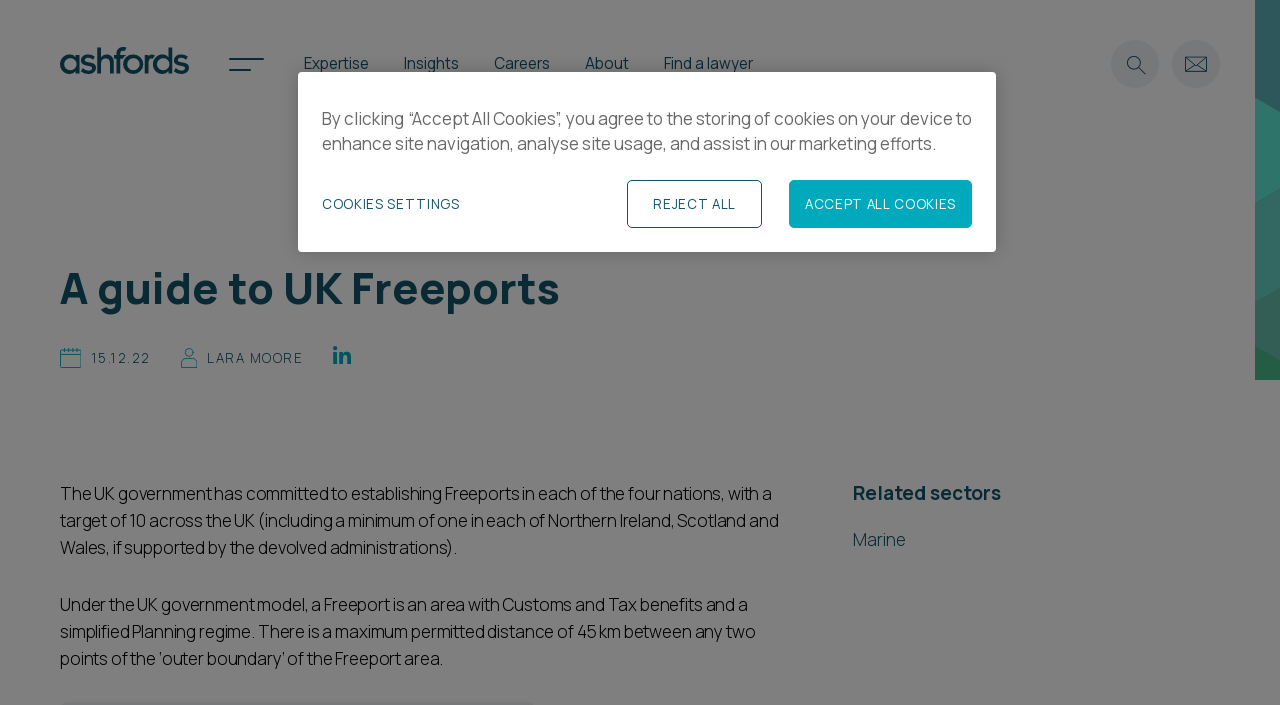

--- FILE ---
content_type: text/html; charset=utf-8
request_url: https://www.ashfords.co.uk/insights/articles/a-guide-to-uk-freeports
body_size: 9855
content:
<!doctype html>
<html class="no-js" lang="en">
	<head>


				<script type="text/javascript" src="https://cdn-ukwest.onetrust.com/consent/27c67221-56f2-4c93-bf9d-7cd882032d86/OtAutoBlock.js">
				</script>
			<!--OT Live -->
			<script type="text/javascript" charset="UTF-8" data-domain-script="27c67221-56f2-4c93-bf9d-7cd882032d86" src="https://cdn-ukwest.onetrust.com/scripttemplates/otSDKStub.js">
			</script>
		<script>
			function OptanonWrapper() {
				(function (oag, ot) {
					var cd = "." + window.location.host.replace(/^(www\.)?/, '');
					var ag = oag.split(',').filter(function (i) {
						return i;
					}), cns = document.cookie.split(/;\s*/).map(function (c) {
						return c.split('=')[0]
					});
					function u() {
						/* loop through the available categories */
						for (var group of ot.GetDomainData().Groups) {
							/* if the category is not consented to */
							if (ag.indexOf(group.CustomGroupId) == -1) {
								for (var cookie of group.Cookies) {
									/* if the cookie exists */
									if (cns.indexOf(cookie.Name) > -1) {
										/* delete it */
										document.cookie = cookie.Name + "=;expires=" + new Date(0).toUTCString() + ";domain=" + cd + ";path=/";
									}
								}
							}
						}
					}
					u();
					ot.OnConsentChanged(function () {
						u();
						window.location.reload();
					});
				})(OnetrustActiveGroups, OneTrust);
			}
		</script>

	<!-- Google Tag Manager -->
	<script>
		(function (w, d, s, l, i) {
			w[l] = w[l] || []; w[l].push({
				'gtm.start':
					new Date().getTime(), event: 'gtm.js'
			}); var f = d.getElementsByTagName(s)[0],
				j = d.createElement(s), dl = l != 'dataLayer' ? '&l=' + l : ''; j.async = true; j.src =
					'https://www.googletagmanager.com/gtm.js?id=' + i + dl; f.parentNode.insertBefore(j, f);
		})(window, document, 'script', 'dataLayer', 'GTM-N3SFJD5');</script>
	<!-- End Google Tag Manager -->

	<meta charset="utf-8">
		<meta http-equiv="x-ua-compatible" content="ie=edge">
		<title>A guide to UK Freeports | Ashfords</title>
<meta name="description" content="The UK government has committed to establishing Freeports in each of the four nations, with a target of 10 across the UK." />
<link rel="canonical" href="https://www.ashfords.co.uk/insights/articles/a-guide-to-uk-freeports">
<meta property="og:title" content="A guide to UK Freeports" />
<meta property="og:type" content="article" />
<meta property="og:description" content="The UK government has committed to establishing Freeports in each of the four nations, with a target of 10 across the UK." />

<meta property="og:url" content="https://www.ashfords.co.uk/insights/articles/a-guide-to-uk-freeports" />
		<meta name="viewport" content="width=device-width, initial-scale=1">
		<meta name="theme-color" content="#125568">
		
		
		
			<link rel="stylesheet" href="/dist/screen.min.css?v=NzgixrSJJDTDek4tBx1B8kmGbpAOjJfe-McDbUNGFEI" />
		
		<link rel="preconnect" href="https://fonts.googleapis.com">
		<link rel="preconnect" crossorigin href="https://fonts.gstatic.com">
		<link rel="stylesheet" href="https://fonts.googleapis.com/css2?family=Manrope:wght@300;400;700;800&amp;display=swap">
		<link rel="shortcut icon" type="image/x-icon" href="/favicon.ico" />
		<script>
			function detect() {
					var ua = window.navigator.userAgent;
					var msie = ua.indexOf("MSIE ");
					if (msie > 0 || !!navigator.userAgent.match(/Trident.*rv\:11\./))  // If Internet Explorer, return version number
					{
						window.location = "/unsupported";
					}
					return false;
			}
			detect();	
		</script>
		<script type="application/ld+json">
			{
				"@context": "http://schema.org/",
				"@type": "Organization",
				"name": "Ashfords LLP",
				"url": "https://www.ashfords.co.uk/",
				"logo": "https://www.ashfords.co.uk/content/img/template/schema-logo.png",
				"sameAs": [
					"https://uk.linkedin.com/company/ashfords",
					"https://www.instagram.com/ashfords_law/",
					"https://www.youtube.com/user/ashfordsllp"
				]
			}
		</script>
		
<!-- Article -->
<script type="application/ld+json">
{
  "@type": "Article",
  "@context": "http://schema.org",
  "DatePublished": "2022-12-15",
  "DateModified": "2023-06-21",
  "DateCreated": "2022-12-15",
  "headline": "A guide to UK Freeports",
  "url": "https://www.ashfords.co.uk/insights/articles/a-guide-to-uk-freeports",
  "description": "The UK government has committed to establishing Freeports in each of the four nations, with a target of 10 across the UK.",
  "image": [
    {
      "@type": "ImageObject",
      "url": "https://www.ashfords.co.uk/images/logo-white.png"
    }
  ],
  "mainEntityOfPage": [
    {
      "@type": "WebPage",
      "url": "https://www.ashfords.co.uk/insights/articles/a-guide-to-uk-freeports"
    }
  ],
  "publisher": [
    {
      "@type": "Organization",
      "name": "Ashfords",
      "logo": {
        "@type": "ImageObject",
        "url": "https://www.ashfords.co.uk/images/logo-white.png"
      }
    }
  ],
  "author": [
    {
      "@type": "Organization",
      "name": "Ashfords"
    }
  ]
}
</script>


<!-- BreadcrumbList -->
<script type="application/ld+json">
{
  "@type": "BreadcrumbList",
  "@context": "http://schema.org",
  "itemListElement": [
    {
      "@type": "ListItem",
      "position": 1,
      "name": "UK Law Firm",
      "item": "https://www.ashfords.co.uk/"
    },
    {
      "@type": "ListItem",
      "position": 2,
      "name": "Insights",
      "item": "https://www.ashfords.co.uk/insights"
    },
    {
      "@type": "ListItem",
      "position": 3,
      "name": "Articles",
      "item": "https://www.ashfords.co.uk/insights/articles"
    }
  ]
}
</script>




	</head>
	<body>


		<!-- Google Tag Manager (noscript) -->
		<noscript><iframe src=https://www.googletagmanager.com/ns.html?id=GTM-N3SFJD5
		height="0" width="0" style="display:none;visibility:hidden"></iframe></noscript>
		<!-- End Google Tag Manager (noscript) -->

		<header data-component="sticky-header" class="alt">
    <div class="width-wrapper">
        <div class="header-inner">
            <a href="/" class="header-logo" aria-label="Ashfords home">
                <img src="/images/logo-white.svg" class="svg" alt="" aria-hidden="true" />
            </a>
            <span class="menu-icon">
                <span></span>
                <span></span>
            </span>
            <nav class="main-nav" data-component="main-navbar">
                <div class="nav-margin-spacer">
                    <ul>
                            <li class="level-top">
                               <a href="/expertise" class="has-children" target="_self">Expertise</a>
                                    <ul class="level level-2">
                                            <li>
                                                <a href="/expertise" class="" target="_self">Expertise</a>
                                            </li>
                                            <li>
                                                <a href="/expertise/business-legal-services" class="has-children" target="_self">For Businesses</a>
                                                    <ul class="level level-3">
                                                        <li><a href="/expertise/business-legal-services" target="_self">For Businesses</a></li>
                                                            <li>
                                                                <a href="/expertise/business-legal-services/banking-finance" target="_self">Banking &amp; Finance</a>
                                                            </li>
                                                            <li>
                                                                <a href="/expertise/business-legal-services/business-risk-regulation" target="_self">Business Risk &amp; Regulation</a>
                                                            </li>
                                                            <li>
                                                                <a href="/expertise/business-legal-services/charity-law" target="_self">Charity Law</a>
                                                            </li>
                                                            <li>
                                                                <a href="/expertise/business-legal-services/commercial" target="_self">Commercial</a>
                                                            </li>
                                                            <li>
                                                                <a href="/expertise/business-legal-services/commercial-disputes" target="_self">Commercial Disputes</a>
                                                            </li>
                                                            <li>
                                                                <a href="/expertise/business-legal-services/construction" target="_self">Construction</a>
                                                            </li>
                                                            <li>
                                                                <a href="/expertise/business-legal-services/corporate" target="_self">Corporate</a>
                                                            </li>
                                                            <li>
                                                                <a href="/expertise/business-legal-services/employment" target="_self">Employment</a>
                                                            </li>
                                                            <li>
                                                                <a href="/expertise/business-legal-services/esg-services" target="_self">ESG Services</a>
                                                            </li>
                                                            <li>
                                                                <a href="/expertise/business-legal-services/immigration" target="_self">Immigration</a>
                                                            </li>
                                                            <li>
                                                                <a href="/expertise/business-legal-services/intellectual-property" target="_self">Intellectual Property</a>
                                                            </li>
                                                            <li>
                                                                <a href="/expertise/business-legal-services/planning-infrastructure-consenting" target="_self">Planning &amp; Infrastructure Consenting</a>
                                                            </li>
                                                            <li>
                                                                <a href="/expertise/business-legal-services/privacy-data" target="_self">Privacy &amp; Data</a>
                                                            </li>
                                                            <li>
                                                                <a href="/expertise/business-legal-services/property-disputes" target="_self">Property Disputes</a>
                                                            </li>
                                                            <li>
                                                                <a href="/expertise/business-legal-services/real-estate" target="_self">Real Estate</a>
                                                            </li>
                                                            <li>
                                                                <a href="/expertise/business-legal-services/restructuring-insolvency" target="_self">Restructuring &amp; Insolvency</a>
                                                            </li>
                                                            <li>
                                                                <a href="/expertise/business-legal-services/tax" target="_self">Tax</a>
                                                            </li>
                                                        <li><a href="" class="back-button">Go Back</a></li>
                                                    </ul>
                                            </li>
                                            <li>
                                                <a href="/expertise/personal-legal-services" class="has-children" target="_self">For Individuals</a>
                                                    <ul class="level level-3">
                                                        <li><a href="/expertise/personal-legal-services" target="_self">For Individuals</a></li>
                                                            <li>
                                                                <a href="/expertise/personal-legal-services/court-of-protection-vulnerable-persons" target="_self">Court of Protection &amp; Vulnerable Persons</a>
                                                            </li>
                                                            <li>
                                                                <a href="/expertise/personal-legal-services/family-law-divorce" target="_self">Family Law &amp; Divorce</a>
                                                            </li>
                                                            <li>
                                                                <a href="/expertise/personal-legal-services/immigration-visas-for-individuals" target="_self">Immigration &amp; Visas for Individuals</a>
                                                            </li>
                                                            <li>
                                                                <a href="/expertise/personal-legal-services/personal-insolvency" target="_self">Personal Insolvency</a>
                                                            </li>
                                                            <li>
                                                                <a href="/expertise/personal-legal-services/private-wealth-solicitors" target="_self">Private Wealth &amp; Estates</a>
                                                            </li>
                                                            <li>
                                                                <a href="/expertise/personal-legal-services/residential-rural-property-conveyancing" target="_self">Residential &amp; Rural Property Conveyancing</a>
                                                            </li>
                                                            <li>
                                                                <a href="/expertise/personal-legal-services/trusts-trust-disputes" target="_self">Trusts &amp; Trust Disputes</a>
                                                            </li>
                                                            <li>
                                                                <a href="/expertise/personal-legal-services/wills-inheritance-disputes" target="_self">Wills &amp; Inheritance Disputes</a>
                                                            </li>
                                                        <li><a href="" class="back-button">Go Back</a></li>
                                                    </ul>
                                            </li>
                                            <li>
                                                <a href="/expertise/sectors" class="has-children" target="_self">Sectors</a>
                                                    <ul class="level level-3">
                                                        <li><a href="/expertise/sectors" target="_self">Sectors</a></li>
                                                            <li>
                                                                <a href="/expertise/sectors/energy-resource-management" target="_self">Energy &amp; Resource Management</a>
                                                            </li>
                                                            <li>
                                                                <a href="/expertise/sectors/food-drink-the-rural-economy" target="_self">Food, Drink &amp; the Rural Economy</a>
                                                            </li>
                                                            <li>
                                                                <a href="/expertise/sectors/healthcare-digital-health-life-sciences" target="_self">Healthcare, Digital Health &amp; Life Sciences</a>
                                                            </li>
                                                            <li>
                                                                <a href="/expertise/sectors/housebuilding-development" target="_self">Housebuilding &amp; Development</a>
                                                            </li>
                                                            <li>
                                                                <a href="/expertise/sectors/marine" target="_self">Marine</a>
                                                            </li>
                                                            <li>
                                                                <a href="/expertise/sectors/public-sector-government" target="_self">Public Sector &amp; Government</a>
                                                            </li>
                                                            <li>
                                                                <a href="/expertise/sectors/retail-leisure" target="_self">Retail &amp; Leisure</a>
                                                            </li>
                                                            <li>
                                                                <a href="/expertise/sectors/technology-digital-transformation" target="_self">Technology &amp; Digital Transformation</a>
                                                            </li>
                                                        <li><a href="" class="back-button">Go Back</a></li>
                                                    </ul>
                                            </li>
                                            <li>
                                                <a href="/expertise/solutions" class="has-children" target="_self">Solutions</a>
                                                    <ul class="level level-3">
                                                        <li><a href="/expertise/solutions" target="_self">Solutions</a></li>
                                                            <li>
                                                                <a href="/expertise/solutions/business-scale-up-hub" target="_self">Business Scale-up Hub</a>
                                                            </li>
                                                            <li>
                                                                <a href="/expertise/solutions/fixed-recoverable-costs" target="_self">Fixed Recoverable Costs</a>
                                                            </li>
                                                        <li><a href="" class="back-button">Go Back</a></li>
                                                    </ul>
                                            </li>
                                    </ul>
                            </li>
                            <li class="level-top">
                               <a href="/insights" class="has-children" target="_self">Insights</a>
                                    <ul class="level level-2">
                                            <li>
                                                <a href="/insights" class="" target="_self">News &amp; Insights</a>
                                            </li>
                                            <li>
                                                <a href="/insights?type=article" class="" target="_self">Articles</a>
                                            </li>
                                            <li>
                                                <a href="/insights?type=blog" class="" target="_self">Blogs</a>
                                            </li>
                                            <li>
                                                <a href="/insights/client-stories" class="" target="_self">Client Stories</a>
                                            </li>
                                            <li>
                                                <a href="/insights/downloads" class="" target="_self">Downloads</a>
                                            </li>
                                            <li>
                                                <a href="/insights?type=event" class="" target="_self">Events</a>
                                            </li>
                                            <li>
                                                <a href="/insights?type=news" class="" target="_self">News</a>
                                            </li>
                                            <li>
                                                <a href="/insights/newsletters" class="" target="_self">Newsletters</a>
                                            </li>
                                            <li>
                                                <a href="/insights?type=podcast" class="" target="_self">Podcasts</a>
                                            </li>
                                            <li>
                                                <a href="/insights?type=spotlight" class="" target="_self">Spotlights</a>
                                            </li>
                                            <li>
                                                <a href="/insights?type=video" class="" target="_self">Videos</a>
                                            </li>
                                    </ul>
                            </li>
                            <li class="level-top">
                               <a href="/careers" class="has-children" target="_self">Careers</a>
                                    <ul class="level level-2">
                                            <li>
                                                <a href="/careers" class="" target="_self">Careers</a>
                                            </li>
                                            <li>
                                                <a href="/careers/legal-careers" class="" target="_self">Legal Careers</a>
                                            </li>
                                            <li>
                                                <a href="/careers/business-support-careers" class="" target="_self">Business Support Careers</a>
                                            </li>
                                            <li>
                                                <a href="/careers/early-careers/trainee-opportunities" class="" target="_self">Trainee Opportunities</a>
                                            </li>
                                            <li>
                                                <a href="/careers/early-careers" class="" target="_self">Early Careers</a>
                                            </li>
                                    </ul>
                            </li>
                            <li class="level-top">
                               <a href="/about-us" class="has-children" target="_self">About</a>
                                    <ul class="level level-2">
                                            <li>
                                                <a href="/about-us" class="" target="_self">About Ashfords</a>
                                            </li>
                                            <li>
                                                <a href="/about-us/environment" class="" target="_self">Environment</a>
                                            </li>
                                            <li>
                                                <a href="/about-us/community" class="" target="_self">Community</a>
                                            </li>
                                            <li>
                                                <a href="/about-us/culture" class="" target="_self">Culture</a>
                                            </li>
                                            <li>
                                                <a href="/about-us/diversity" class="" target="_self">Diversity</a>
                                            </li>
                                            <li>
                                                <a href="/about-us/pricing" class="" target="_self">Pricing</a>
                                            </li>
                                            <li>
                                                <a href="/about-us/international" class="" target="_self">International</a>
                                            </li>
                                    </ul>
                            </li>
                            <li class="level-top">
                               <a href="/our-people" class="" target="_self">Find a lawyer</a>
                            </li>
                    </ul>
                    <div class="mobile-nav-extra-links">
                        <div class="secondary-nav">
                                <a href="/insights/spotlights" target="_self">Spotlights</a>
                                <a href="/about-us/international" target="_self">International</a>
                                <a href="/our-locations" target="_self">Locations</a>
                                <a href="/newsletter" target="_self">Subscribe</a>
                                <a href="/careers" target="_self">Career opportunities</a>
                                <a href="/about-us/pricing" target="_self">Pricing</a>

                        </div>
                        <div class="nav-quicklinks">
                                <a href="/contact" class="button white secondary" aria-label="View Contact us">
                                    Contact us<span>
                                        <img src="/images/arrow.svg" class="svg" alt="" aria-hidden="true" />
                                    </span>
                                </a>
                            <div class="social-icons">
    <ul>
        <li>
            <a href="https://uk.linkedin.com/company/ashfords" target="_blank" title="Ashfords on Linked-In">
                <img src="/images/linkedin-icon.svg" class="svg" alt="Linked-In" />
            </a>
        </li>
        </li>
        <li>
            <a href="https://www.youtube.com/user/ashfordsllp" target="_blank" title="Ashfords on Youtube">
                <img src="/images/youtube-icon.svg" class="svg" alt="Youtube" />
            </a>
        </li>
        <li>
            <a href="https://www.instagram.com/ashfords_law/" target="_blank" title="Ashfords on Instagram">
                <img src="/images/insta-icon.svg" class="svg" alt="Instagram" />
            </a>
        </li>
    </ul>
</div>
                        </div>
                    </div>
                </div>
               
            </nav>
            <div class="header-icons">
                <button class="search-icon" aria-label="Search">
                    <img src="/images/search-icon.svg" class="svg" alt="" aria-hidden="true" />
                </button>
                <a href="/contact" aria-label="Contact us">
                    <img src="/images/mail-icon.svg" class="svg" alt="" aria-hidden="true" />
                </a>
            </div>

        </div>
    </div>
    <div class="flyout-nav-desktop">
        <div class="header-margin-spacer">
            <div class="width-wrapper">
                <div class="flyout-nav-inner">
                    <nav>
                            <a href="/insights/spotlights" target="_self">Spotlights</a>
                            <a href="/about-us/international" target="_self">International</a>
                            <a href="/our-locations" target="_self">Locations</a>
                            <a href="/newsletter" target="_self">Subscribe</a>
                            <a href="/careers" target="_self">Career opportunities</a>
                            <a href="/about-us/pricing" target="_self">Pricing</a>
                    </nav>
                    <div class="nav-quicklinks-strip">
                            <a href="/contact" class="button white secondary" target="_self" aria-label="View Contact us">
                                Contact us <span>
                                    <img src="/images/arrow.svg" class="svg" alt="" aria-hidden="true" />
                                </span>
                            </a>
                        <div class="social-icons">
    <ul>
        <li>
            <a href="https://uk.linkedin.com/company/ashfords" target="_blank" title="Ashfords on Linked-In">
                <img src="/images/linkedin-icon.svg" class="svg" alt="Linked-In" />
            </a>
        </li>
        </li>
        <li>
            <a href="https://www.youtube.com/user/ashfordsllp" target="_blank" title="Ashfords on Youtube">
                <img src="/images/youtube-icon.svg" class="svg" alt="Youtube" />
            </a>
        </li>
        <li>
            <a href="https://www.instagram.com/ashfords_law/" target="_blank" title="Ashfords on Instagram">
                <img src="/images/insta-icon.svg" class="svg" alt="Instagram" />
            </a>
        </li>
    </ul>
</div>
                    </div>

                </div>

            </div>
        </div>
    </div>
    <div class="flyout-searchbar">
        <div class="width-wrapper">
            <div class="flyout-searchbar-inner">
                <div class="close-flyout-searchbar-icon">
                    <span class="icon">
                        <span></span>
                        <span></span>
                    </span>
                </div>
                <h2>Search</h2>
                <form action="/search/">
                    <input type="text" placeholder="Enter search term" name="q" value="" />
                    <input type="submit" />
                </form>
            </div>
        </div>
    </div>
</header>
		<noscript><div class="enablejs">Please enable JavaScript for the best user experience</div></noscript>
		    <div class="hero white full-width no-image no-image">
        <div class="background">
                <div class="hero-image-fallback white"></div>
            <div class="hero-shape" style="background-image: url('/images/organisation-hero-accent.svg')"></div>
        </div>
        <div class="hero-content">
            <div class="width-wrapper">
                <div class="hero-content-inner">
                        <h1 class="small">
A guide to UK Freeports                        </h1>
                    
                        <div class="hero-quick-content">
                                <div class="tag">
                                    <img src="/images/cal-icon.svg" alt="15.12.22" />
                                    <span>15.12.22</span>
                                </div>
                                <div class="tag">
                                    <img src="/images/person-icon.svg" alt="&lt;a href=&quot;/our-people/lara-moore&quot;&gt;Lara Moore&lt;/a&gt;" />
                                    <span><a href="/our-people/lara-moore">Lara Moore</a></span>
                                </div>
                            <span class="tag"> 
                                <div class="social-icons" data-c="social-share">
    <ul>
        <li>
            <a href="https://www.linkedin.com/sharing/share-offsite/?url=https%3A%2F%2Fwww.ashfords.co.uk%2Finsights%2Farticles%2Fa-guide-to-uk-freeports" data-width="600" data-height="600" aria-label="Linked-In"><img src="/images/linkedin-icon.svg" class="svg" alt="Linked in" aria-hidden="true" /></a>
        </li>
    </ul>
</div></span>
                        </div>
                </div>
            </div>
        </div>
    </div>

<section class="two-column-general-content-component">
    <div class="width-wrapper">
        <div class="two-column-general-content-component-inner grid grid-2-1 grid-gap-md grid-row-gap-sm">
            <div class="content-box" data-component="fade-in">
                
<div class="components" id="block-components-52d24c31-cc2d-4ce1-b18d-c8c688545278">
            <!-- copyDetail -->
<div class="richtext">
    <p>The UK government has committed to establishing Freeports in each of the four nations, with a target of 10 across the UK (including a minimum of one in each of Northern Ireland, Scotland and Wales, if supported by the devolved administrations).</p>
<p>Under the UK government model, a Freeport is an area with Customs and Tax benefits and a simplified Planning regime. There is a maximum permitted distance of 45 km between any two points of the ‘outer boundary’ of the Freeport area.</p>
</div>            <!-- pullOutDetail -->
    <div class="featured-tickbox">
            <h3>Within the outer boundary there has to be:</h3>
        <div class="bullet-list">
        <ul>
             <li>at least one (and ideally more than one) &#x2018;port&#x2019; (sea port, airport and / or rail port);</li>
             <li>a customs site;</li>
             <li>a tax site (of not more than 600 hectares).</li>
        </ul>
            
        </div>
    </div>
            <!-- copyDetail -->
<div class="richtext">
    <h3>The UK Freeport model aims to achieve three core objectives and six related outcomes:</h3>
<h4>Objective 1 - establish Freeports as national hubs for global trade and investment across the UK</h4>
<ul>
<li>Trade: increase in trade throughput through the designated Freeport area.</li>
<li>Investment: increase in investment within Freeport boundary area, surrounding area and nationally.</li>
</ul>
<h4>Objective 2 – promote regeneration and job creation (Lead policy objective)</h4>
<ul>
<li>Employment: increased number of jobs and average wages in deprived areas in and around the Freeport.</li>
<li>Economic activity: increase in economic specialisation in activities high in GVA relative to the current makeup of the local economy.</li>
</ul>
<h4>Objective 3 – create a hotbed of innovation</h4>
<ul>
<li>Innovation: Increased local involvement and funding in R&amp;D and innovation.</li>
<li>Productivity: Increased productivity in each target region, through increased capacity to absorb innovation.</li>
</ul>
<p>Once established, Freeports (and those conducting business through them, or established within them) will benefit from a range of measures, exemptions, reliefs and streamlined processes to support delivery of the core objectives. The key areas of benefit include Customs, Tax and a simplified Planning regime. </p>
</div></div>

            </div>
            <div class="sidebar">
                    <h3>Related sectors</h3>
    <div class="link-set">
            <div class="link">
                <a href="/expertise/sectors/marine">Marine</a>
            </div>
    </div>

                
            </div>
        </div>
    </div>
</section>



<div class="components">
            <!-- relatedArticlesForContent -->
    <section class="cta-cards-component article">
        <div class="width-wrapper" data-component="fade-in">
            <h2>Related news &amp; insights</h2>
            <a href="/insights/" class="subheading-link">View all</a>
            <div class="cta-cards-component-inner grid grid-3 grid-gap-sm mobile-carousel">
    <div class="card blogarticle">
        <a href="/insights/blog/supporting-marine-students-at-the-university-of-plymouth-enhance-their-experience-and-skillset">
            <div class="image-box">
                    <img src="/media/x5rhw40x/laura-whettingsteel-scubadiving-plymouth-uni-marine-bursary.jpg" alt="Laura Whettingsteel Scubadiving Plymouth Uni Marine Bursary" />
            </div>
        <div class="content-box">
            <span class="tag">Blog</span>
            <p class="title">Supporting marine students at the University of Plymouth enhance their experience and skillset</p>
            <span class="arrow"><img src="/images/animated-arrow.svg" class="svg" alt="" /></span>
 
        </div>
        </a>
    </div>
    <div class="card insightarticle">
        <a href="/insights/articles/wreck-and-salvage-law">
            <div class="image-box">
                    <img src="/media/0kwavdtx/fishing-boat-wreckage-in-the-sea.jpg" alt="Fishing Boat Wreckage In The Sea" />
            </div>
        <div class="content-box">
            <span class="tag">Article</span>
            <p class="title">Wreck and Salvage Law</p>
            <span class="arrow"><img src="/images/animated-arrow.svg" class="svg" alt="" /></span>
 
        </div>
        </a>
    </div>
    <div class="card insightarticle">
        <a href="/insights/articles/tackling-modern-slavery-within-the-marine-sector">
            <div class="image-box">
                    <img src="/media/hb1nrvgz/two-cargo-ships-passing-each-other-in-the-sea.jpg" alt="Two Cargo Ships Passing Each Other In The Sea" />
            </div>
        <div class="content-box">
            <span class="tag">Article</span>
            <p class="title">Tackling modern slavery within the marine sector</p>
            <span class="arrow"><img src="/images/animated-arrow.svg" class="svg" alt="" /></span>
 
        </div>
        </a>
    </div>
            </div>
        </div>
    </section>
            <!-- copyCTAWithBackgroundImage -->
<section class="plain-content-component light">
    <div class="width-wrapper">

            <div class="plain-content-component-inner inner-bg" style="background-image: url(/media/voodhvkz/sign-up.jpg)">

                <div class="content-box" data-component="fade-in">
                        <h2>Sign up for legal insights</h2>
                    <p>We produce a range of insights and publications to help keep our clients up-to-date with legal and sector developments.  </p>
                    <a class="button primary" href="/newsletter" target="_self" aria-label="View Sign up">Sign up<span><img src="/images/arrow.svg" class="svg" alt="" aria-hidden="true" /></span></a>
                </div>
            </div>
    
    </div>
</section></div>

		<footer>
    
    <div class="width-wrapper">
        <div class="footer-logo">
            <img src="/images/logo-blue.svg" alt="Ashfords" />
        </div>
        <div class="footer-content">
            <div class="col">
                <h5>Locations</h5>
                <nav>
                        <a href="/contact/bristol">Bristol</a>
                        <a href="/contact/exeter">Exeter</a>
                        <a href="/contact/london">London</a>
                        <a href="/contact/plymouth">Plymouth</a>
                </nav>
            </div>

            <div class="col">
                <h5>Follow us</h5>
               <nav>
                        <a href="https://uk.linkedin.com/company/ashfords" target="_blank">LinkedIn</a>
                        <a href="https://www.instagram.com/ashfords_law/" target="_blank">Instagram</a>
                        <a href="https://www.youtube.com/user/ashfordsllp" target="_blank">Youtube</a>
                </nav>
            </div>

            <div class="col">
                <nav>
                        <a href="/policies-terms-and-conditions/accessibility">Accessibility</a>
                        <a href="/policies-terms-and-conditions/applicant-privacy-notice">Applicant Privacy Notice</a>
                        <a href="/policies-terms-and-conditions/complaints-procedure">Complaints Procedure</a>
                        <a href="/policies-terms-and-conditions/cookie-policy">Cookie Policy</a>
                        <a href="/policies-terms-and-conditions/fraud-warning">Fraud Warning</a>
                        <a href="/policies-terms-and-conditions/legal-regulatory">Legal &amp; Regulatory</a>
                </nav>
            </div>

            <div class="col">
                <nav>
                        <a href="/policies-terms-and-conditions/modern-slavery-human-trafficking-act">Modern Slavery &amp; Human Trafficking Act</a>
                        <a href="/policies-terms-and-conditions/privacy-notice">Privacy Notice</a>
                        <a href="/policies-terms-and-conditions/reasonable-adjustment-policy">Reasonable Adjustment Policy</a>
                        <a href="/insights/downloads/carbon-reduction-plan">Carbon reduction plan</a>
                        <a href="/about-us/pricing">Pricing</a>
                        <a href="/site-map">Site Map</a>
                </nav>
            </div>


            <div class="col">
                <nav>
                        <a href="/newsletter" class="underline">Subscribe</a>
                        <a href="/unsubscribe" class="underline">Unsubscribe</a>
                    <!-- Start of SRA Digital Badge code -->
                    <div class="sra-logo"><div style="position: relative;padding-bottom: 59.1%;height: auto;overflow: hidden;"><iframe frameborder="0" scrolling="no" allowTransparency="true" src="https://cdn.yoshki.com/iframe/55847r.html" style="border:0px; margin:0px; padding:0px; backgroundColor:transparent; top:0px; left:0px; width:100%; height:100%; position: absolute;"></iframe></div></div>
                    <!-- End of SRA Digital Badge code -->

                </nav>
            </div>

        </div>
        <div class="footer-final">
            <p class="copyright">&#169; 2026 Ashfords LLP all rights reserved</p>
            <div class="social-footer-links">
            <div class="social-icons">
    <ul>
        <li>
            <a href="https://uk.linkedin.com/company/ashfords" target="_blank" title="Ashfords on Linked-In">
                <img src="/images/linkedin-icon.svg" class="svg" alt="Linked-In" />
            </a>
        </li>
        </li>
        <li>
            <a href="https://www.youtube.com/user/ashfordsllp" target="_blank" title="Ashfords on Youtube">
                <img src="/images/youtube-icon.svg" class="svg" alt="Youtube" />
            </a>
        </li>
        <li>
            <a href="https://www.instagram.com/ashfords_law/" target="_blank" title="Ashfords on Instagram">
                <img src="/images/insta-icon.svg" class="svg" alt="Instagram" />
            </a>
        </li>
    </ul>
</div>
            </div>
        </div>
    </div>


</footer>


		
        <script integrity="sha256-o88AwQnZB+VDvE9tvIXrMQaPlFFSUTR+nldQm1LuPXQ=" crossorigin="anonymous" src="https://code.jquery.com/jquery-3.6.1.min.js"></script>
        <script type="text/javascript" src="//cdn.jsdelivr.net/npm/slick-carousel@1.8.1/slick/slick.min.js"></script>
        <script src="https://cdnjs.cloudflare.com/ajax/libs/gsap/3.5.1/gsap.min.js"></script>
        <script src="https://cdnjs.cloudflare.com/ajax/libs/gsap/3.5.1/ScrollTrigger.min.js"></script>
		
		
		
			<script src="/dist/main.min.js?v=NtfB2EoG8rsQ8yUtGt6RfhWXFnTkb7Q5b_ZnnJUno_E"></script>
		

	</body>
</html>

--- FILE ---
content_type: image/svg+xml
request_url: https://www.ashfords.co.uk/images/cal-icon.svg
body_size: -73
content:
<svg xmlns="http://www.w3.org/2000/svg" width="22.24" height="21.674" viewBox="0 0 22.24 21.674">
  <g id="icon" transform="translate(-2248.026 -1396.83)">
    <rect id="Rectangle_3576" data-name="Rectangle 3576" width="21.24" height="18.879" rx="1" transform="translate(2248.526 1399.125)" fill="none" stroke="#00a9bc" stroke-width="1"/>
    <line id="Line_116" data-name="Line 116" x2="20.932" transform="translate(2248.526 1403.828)" fill="none" stroke="#00a9bc" stroke-width="1"/>
    <line id="Line_117" data-name="Line 117" y2="3.413" transform="translate(2252.639 1397.33)" fill="none" stroke="#00a9bc" stroke-linecap="round" stroke-width="1"/>
    <line id="Line_118" data-name="Line 118" y2="3.413" transform="translate(2256.977 1397.33)" fill="none" stroke="#00a9bc" stroke-linecap="round" stroke-width="1"/>
    <line id="Line_119" data-name="Line 119" y2="3.413" transform="translate(2261.315 1397.33)" fill="none" stroke="#00a9bc" stroke-linecap="round" stroke-width="1"/>
    <line id="Line_120" data-name="Line 120" y2="3.413" transform="translate(2265.654 1397.33)" fill="none" stroke="#00a9bc" stroke-linecap="round" stroke-width="1"/>
  </g>
</svg>


--- FILE ---
content_type: image/svg+xml
request_url: https://www.ashfords.co.uk/images/nav-bg.svg
body_size: 2714
content:
<svg xmlns="http://www.w3.org/2000/svg" xmlns:xlink="http://www.w3.org/1999/xlink" width="1400" height="993" viewBox="0 0 1400 993">
  <defs>
    <clipPath id="clip-path">
      <rect id="Rectangle_3589" data-name="Rectangle 3589" width="1400" height="992.699" transform="translate(0 1158.979)" fill="#125568"/>
    </clipPath>
    <clipPath id="clip-Search_active">
      <rect width="1400" height="993"/>
    </clipPath>
  </defs>
  <g id="Search_active" data-name="Search active" clip-path="url(#clip-Search_active)">
    <g id="Rectangle_3574" data-name="Rectangle 3574" fill="#125568" stroke="#707070" stroke-width="1">
      <rect width="1400" height="993" stroke="none"/>
      <rect x="0.5" y="0.5" width="1399" height="992" fill="none"/>
    </g>
    <g id="Mask_Group_27" data-name="Mask Group 27" transform="translate(0 -1158.678)" clip-path="url(#clip-path)">
      <g id="Group_2735" data-name="Group 2735" transform="translate(-353 -30.518)" opacity="0.192">
        <path id="Path_12630" data-name="Path 12630" d="M1484.032,1454.7v80.99L1218.658,1688.9l-70.136-40.493Z" transform="translate(-222.942 879.695)" fill="#fff" opacity="0.4"/>
        <path id="Path_12631" data-name="Path 12631" d="M1148.522,1753.32V1365.9l335.51,193.707Z" transform="translate(-222.942 774.78)" fill="#fff" opacity="0.76"/>
        <path id="Path_12632" data-name="Path 12632" d="M1302.314,1314.62,1496.1,1426.5v387.416L1302.314,1925.8Z" transform="translate(-570.518 714.183)" fill="#fff" opacity="0.68"/>
        <path id="Path_12633" data-name="Path 12633" d="M1391.141,1373.076l101.249-58.456V1925.8l-101.249-58.459Z" transform="translate(-760.594 714.183)" fill="#fff" opacity="0.8"/>
        <path id="Path_12634" data-name="Path 12634" d="M1865.6,1341.415l-428.046,247.132L1865.6,1835.68Z" transform="translate(-1235.05 745.844)" fill="#fff" opacity="0.28"/>
        <path id="Path_12635" data-name="Path 12635" d="M1902.468,1331.658v116.913l-262.416,151.505L2068.1,1847.208l-.048,116.942-630.5-364.073Z" transform="translate(-1437.551 734.315)" fill="#fff" opacity="0.4"/>
        <path id="Path_12636" data-name="Path 12636" d="M1603.181,1404.737V1287.824l-165.63,95.627v116.913Z" transform="translate(-972.635 682.522)" fill="#fff" opacity="0.59"/>
        <path id="Path_12637" data-name="Path 12637" d="M1437.551,1435.244V1243.991l165.63,95.626Z" transform="translate(-972.635 630.729)" fill="#fff" opacity="0.18"/>
        <path id="Path_12638" data-name="Path 12638" d="M1391.141,1287.824l101.249,58.457-101.249,58.456Z" transform="translate(-760.594 682.522)" fill="#fff" opacity="0.28"/>
        <path id="Path_12639" data-name="Path 12639" d="M1632.955,1105.1l-119.482,68.983,119.408,68.94Z" transform="translate(-1168.038 466.612)" fill="#fff" opacity="0.9"/>
        <path id="Path_12640" data-name="Path 12640" d="M1632.915,1288.18l-119.408-68.94,142.933-82.523,119.408,68.94Z" transform="translate(-1311.006 503.975)" fill="#fff" opacity="0.96"/>
        <path id="Path_12641" data-name="Path 12641" d="M1835.382,1206.145l143.008,82.566v191.253l-464.917,268.42,0-521.429,142.933,82.521Z" transform="translate(-1513.473 586.01)" fill="#fff" opacity="0.18"/>
        <path id="Path_12642" data-name="Path 12642" d="M1758,1262.11l-178.973-103.33v206.661Z" transform="translate(-1436.089 530.044)" fill="#fff" opacity="0.67"/>
        <path id="Path_12643" data-name="Path 12643" d="M1661.063,1120.954,1804,1203.476v206.66l-142.933-82.521Z" transform="translate(-1661.06 485.348)" fill="#fff" opacity="0.59"/>
        <path id="Path_12644" data-name="Path 12644" d="M1804,1083.127v165.045l-142.933-82.522Z" transform="translate(-1661.06 440.653)" fill="#fff" opacity="0.67"/>
        <path id="Path_12645" data-name="Path 12645" d="M1568.241,1083.127l202.5,116.913-142.933,82.523-59.565-34.391Z" transform="translate(-1425.305 440.653)" fill="#fff" opacity="0.83"/>
        <path id="Path_12646" data-name="Path 12646" d="M1661.063,1045.3,1804,1127.824l-142.933,82.522Z" transform="translate(-1661.063 395.956)" fill="#fff" opacity="0.96"/>
        <path id="Path_12647" data-name="Path 12647" d="M1513.473,1183.788l321.906-185.853.075,233.782L1715.971,1300.7Z" transform="translate(-1370.537 339.991)" fill="#fff" opacity="0.53"/>
        <path id="Path_12648" data-name="Path 12648" d="M1513.507,1284.45,1835.413,1098.6,1513.507,912.744Z" transform="translate(-1370.571 239.33)" fill="#fff" opacity="0.83"/>
        <path id="Path_12649" data-name="Path 12649" d="M1804,912.744V1284.45l-142.936-82.524,0-206.659Z" transform="translate(-1661.063 239.33)" fill="#fff" opacity="0.9"/>
        <path id="Path_12650" data-name="Path 12650" d="M1591.132,725.54l295.493,170.6-295.493,170.6Z" transform="translate(-1591.129 18.131)" fill="#fff" opacity="0.59"/>
        <path id="Path_12651" data-name="Path 12651" d="M1597.66,708.086l630.4,363.964-461.058,268.369L1445.1,1154.567l-142.933,82.522V1087.367l295.493-170.6Z" transform="translate(-1302.165 -2.492)" fill="#fff" opacity="0.44"/>
        <path id="Path_12652" data-name="Path 12652" d="M1763.225,874.921v460.135l-194.1-112.066-266.879,154.083-.075-233.782Z" transform="translate(-837.325 194.638)" fill="#fff" opacity="0.59"/>
        <path id="Path_12653" data-name="Path 12653" d="M1148.522,1085.837v387.229l335.19-193.707Z" transform="translate(-222.622 443.855)" fill="#fff" opacity="0.8"/>
        <path id="Path_12654" data-name="Path 12654" d="M1932.571,541.253V1269.18l-630.4-363.964Z" transform="translate(-1006.671 -199.622)" fill="#fff" opacity="0.18"/>
        <path id="Path_12655" data-name="Path 12655" d="M907.811,1365.464,1170.38,1213.87v303.186Z" transform="translate(615.843 595.138)" fill="#fff" opacity="0.28"/>
        <path id="Path_12656" data-name="Path 12656" d="M907.812,1586.543V1283.358L1170.38,1434.95Z" transform="translate(615.843 677.244)" fill="#fff" opacity="0.52"/>
        <path id="Path_12657" data-name="Path 12657" d="M1028.168,1434.95l262.565-151.593v303.186Z" transform="translate(232.923 677.244)" fill="#fff" opacity="0.28"/>
        <path id="Path_12658" data-name="Path 12658" d="M1028.166,874.921l597.759,345.117v156.942l-262.569,151.6-335.19-193.522Z" transform="translate(-102.266 194.638)" fill="#fff" opacity="0.4"/>
        <path id="Path_12659" data-name="Path 12659" d="M1290.735,1105.055l0,85.8-262.567,151.593v-85.794Z" transform="translate(232.924 466.562)" fill="#fff" opacity="0.67"/>
        <path id="Path_12660" data-name="Path 12660" d="M973.4,1144.383l0,137.974,119.49-68.987Z" transform="translate(550.259 513.032)" fill="#fff" opacity="0.83"/>
        <path id="Path_12661" data-name="Path 12661" d="M1028.167,1295.976l119.488,68.986,143.077-82.605,0-137.974Z" transform="translate(232.924 513.032)" fill="#fff" opacity="0.72"/>
        <path id="Path_12662" data-name="Path 12662" d="M1171.245,1372.84l-143.077-82.607,143.077-82.605Z" transform="translate(352.41 587.762)" fill="#fff" opacity="0.59"/>
        <path id="Path_12663" data-name="Path 12663" d="M1027.3,1176l143.079,82.607L907.811,1410.2V1244.992Z" transform="translate(615.843 550.397)" fill="#fff" opacity="0.39"/>
        <path id="Path_12664" data-name="Path 12664" d="M1093.752,1213.87v137.972l119.488-68.986Z" transform="translate(167.339 595.138)" fill="#fff" opacity="0.83"/>
        <path id="Path_12665" data-name="Path 12665" d="M1028.168,1479.692V1314.478l119.488-68.986,143.077,82.607Z" transform="translate(232.922 632.502)" fill="#fff" opacity="0.8"/>
        <path id="Path_12666" data-name="Path 12666" d="M1495.952,1487.1l.32-223.763-194.1,111.882Z" transform="translate(-570.372 653.586)" fill="#fff" opacity="0.67"/>
        <path id="Path_12667" data-name="Path 12667" d="M1302.167,1645.645l194.1-111.882V1146.535l-194.1-112.066Z" transform="translate(-570.372 383.158)" fill="#fff" opacity="0.94"/>
        <path id="Path_12668" data-name="Path 12668" d="M1148.522,1359.345l142.432-82.231v165.213Z" transform="translate(-29.864 669.867)" fill="#fff" opacity="0.9"/>
        <path id="Path_12669" data-name="Path 12669" d="M1341.6,1314.807l142.432,82.982v222.2l-335.51-193.707Z" transform="translate(-222.942 714.404)" fill="#fff" opacity="0.61"/>
        <path id="Path_12670" data-name="Path 12670" d="M1406.888,1375.626l-192.758-112.291-.32,223.763Z" transform="translate(-288.231 653.586)" fill="#fff" opacity="0.8"/>
        <path id="Path_12671" data-name="Path 12671" d="M1483.712,1174.544V1398.31l-142.432,82.231-192.758-112.291Z" transform="translate(-222.622 548.671)" fill="#fff" opacity="0.76"/>
        <path id="Path_12672" data-name="Path 12672" d="M1058.947,1259.839,939.46,1190.853l0-85.8L1132.982,1217.1Z" transform="translate(584.197 466.562)" fill="#fff" opacity="0.77"/>
        <path id="Path_12673" data-name="Path 12673" d="M725.519,1399.62l.007-381.929,330.119,190.594Z" transform="translate(1128.267 363.333)" fill="#fff" opacity="0.34"/>
        <path id="Path_12674" data-name="Path 12674" d="M1055.638,930.321l-330.119,190.6,330.119,190.594Z" transform="translate(1128.274 260.099)" fill="#fff" opacity="0.53"/>
        <path id="Path_12675" data-name="Path 12675" d="M725.519,842.955l.007,381.2,330.119-190.6Z" transform="translate(1128.267 156.867)" fill="#fff" opacity="0.4"/>
        <path id="Path_12676" data-name="Path 12676" d="M876.839,1033.553l330.134,190.6-.007-381.2Z" transform="translate(646.82 156.867)" fill="#fff" opacity="0.51"/>
        <path id="Path_12677" data-name="Path 12677" d="M828.056,1156.412l404.551,234.829L897.1,1584.949V1281.763l-143.079-82.607Z" transform="translate(889.123 527.245)" fill="#fff" opacity="0.59"/>
        <path id="Path_12678" data-name="Path 12678" d="M1101.876,1111.485l-136.093-78.369v156.942Z" transform="translate(557.875 381.56)" fill="#fff" opacity="0.67"/>
        <path id="Path_12679" data-name="Path 12679" d="M876.839,930.321l330.134,190.6-194.041,112.021-136.093-78.369Z" transform="translate(646.82 260.099)" fill="#fff" opacity="0.59"/>
        <path id="Path_12680" data-name="Path 12680" d="M1028.168,1352.845l262.565,151.593-262.565,151.594Z" transform="translate(232.923 759.349)" fill="#fff" opacity="0.18"/>
        <path id="Path_12681" data-name="Path 12681" d="M1166.549,726.286V384.656l295.864,170.815Z" transform="translate(-240.649 -384.656)" fill="#fff" opacity="0.18"/>
        <path id="Path_12682" data-name="Path 12682" d="M1302.167,555.471l295.86-170.815V726.286Z" transform="translate(-672.127 -384.656)" fill="#fff" opacity="0.59"/>
        <path id="Path_12683" data-name="Path 12683" d="M1302.167,997.733V656.1l334.544-193.149,295.86,170.815Z" transform="translate(-1006.671 -292.139)" fill="#fff" opacity="0.75"/>
        <path id="Path_12684" data-name="Path 12684" d="M1591.132,838.794v-209.1l295.493,171.026V1009.4Z" transform="translate(-1591.129 -95.123)" fill="#fff" opacity="0.4"/>
        <path id="Path_12685" data-name="Path 12685" d="M1886.625,551.49V893.12L1591.132,722.093Z" transform="translate(-1591.129 -187.525)" fill="#fff" opacity="0.59"/>
        <path id="Path_12686" data-name="Path 12686" d="M1078.628,1608.632,479.3,1264.053v690.6Z" transform="translate(1642.429 654.433)" fill="#fff" opacity="0.54"/>
        <path id="Path_12687" data-name="Path 12687" d="M754.021,1609.354l598.075-345.3v690.6Z" transform="translate(769.634 654.433)" fill="#fff" opacity="0.53"/>
        <path id="Path_12688" data-name="Path 12688" d="M1078.628,1796.043v-690.6L479.3,1451.464Z" transform="translate(1642.429 467.022)" fill="#fff" opacity="0.34"/>
        <path id="Path_12689" data-name="Path 12689" d="M1452.14,910.564V2138.376l-194.909-112.062v-690.6L657.9,1681.735,389.959,1526.2Z" transform="translate(1463.827 236.753)" fill="#fff" opacity="0.12"/>
        <path id="Path_12690" data-name="Path 12690" d="M389.959,630.218l1062.181,611.6-732.055,424.3v-381.2l-330.127-190.6Z" transform="translate(1463.827 -94.501)" fill="#fff" opacity="0.55"/>
        <path id="Path_12691" data-name="Path 12691" d="M876.841,1147.611l136.093-78.573,194.036,111.739-136.609,78.875Z" transform="translate(646.818 424.006)" fill="#fff" opacity="0.76"/>
        <path id="Path_12692" data-name="Path 12692" d="M1013.45,1120.257l-136.609,78.875,136.606,79.3Z" transform="translate(840.339 484.526)" fill="#fff" opacity="0.4"/>
        <path id="Path_12693" data-name="Path 12693" d="M1070.88,1017.69l0,223.76L876.839,1129.711Z" transform="translate(782.913 363.333)" fill="#fff" opacity="0.67"/>
        <path id="Path_12694" data-name="Path 12694" d="M1801.027,1645.645,1391.14,1409l142.933-82.522.074-137.923,266.879-154.083Z" transform="translate(-1069.231 383.158)" fill="#fff" opacity="0.83"/>
        <path id="Path_12695" data-name="Path 12695" d="M1174.323,722.554,876.846,552.074l0,341.627Z" transform="translate(679.462 -186.836)" fill="#fff" opacity="0.4"/>
        <path id="Path_12696" data-name="Path 12696" d="M1804.728,1094.322v-464.1l-927.885,533.84L1474.6,1509.176V1284.921Z" transform="translate(49.058 -94.501)" fill="#fff" opacity="0.48"/>
        <path id="Path_12697" data-name="Path 12697" d="M1013.2,541.253l630.4,365.235L1013.2,1269.18Z" transform="translate(-87.302 -199.622)" fill="#fff" opacity="0.59"/>
        <path id="Path_12698" data-name="Path 12698" d="M1643.6,999,1013.2,633.769l295.864-170.815L1643.608,656.1Z" transform="translate(-87.3 -292.139)" fill="#fff" opacity="0.62"/>
      </g>
    </g>
  </g>
</svg>


--- FILE ---
content_type: image/svg+xml
request_url: https://www.ashfords.co.uk/images/logo-blue.svg
body_size: 673
content:
<svg xmlns="http://www.w3.org/2000/svg" width="146.008" height="31.488" viewBox="0 0 146.008 31.488">
  <g id="ashfords_logo" data-name="ashfords logo" transform="translate(-44.403 -44.403)">
    <path id="Path_6564" data-name="Path 6564" d="M61.957,80.775h-.085A8.3,8.3,0,0,1,55.1,84C48.323,84,44.4,78.174,44.4,72.568c0-5.337,4.218-11.435,10.907-11.435a7.556,7.556,0,0,1,6.562,3.229h.085V61.716h4.431V83.421H61.957Zm-6.306-1.166c3.493,0,6.476-3.139,6.476-7.041s-2.983-7.041-6.476-7.041a7.058,7.058,0,0,0,0,14.081Z" transform="translate(0 -8.113)" fill="#125568"/>
    <path id="Path_6565" data-name="Path 6565" d="M92.351,76.964a9.358,9.358,0,0,0,6.476,3.184c2.556,0,4.09-1.525,4.09-2.736,0-1.435-1.065-2.2-2.684-2.511l-2.514-.494c-5.795-1.121-7.414-3.094-7.414-6.188,0-3.677,2.94-7.086,8.1-7.086a12.709,12.709,0,0,1,7.651,2.619l-1.984,3.659a8.282,8.282,0,0,0-5.539-2.422c-1.918,0-3.793.987-3.793,2.736,0,1.3.98,1.973,2.685,2.287l4.474.9c3.665.718,5.454,2.556,5.454,5.785,0,3.184-2.471,7.31-8.735,7.31a13.11,13.11,0,0,1-8.4-3.066Z" transform="translate(-22.212 -8.113)" fill="#125568"/>
    <path id="Path_6566" data-name="Path 6566" d="M296.735,76.964a9.36,9.36,0,0,0,6.476,3.184c2.556,0,4.09-1.525,4.09-2.736,0-1.435-1.065-2.2-2.684-2.511l-2.514-.494c-5.795-1.121-7.414-3.094-7.414-6.188,0-3.677,2.94-7.086,8.1-7.086a12.707,12.707,0,0,1,7.651,2.619l-1.984,3.659a8.282,8.282,0,0,0-5.539-2.422c-1.917,0-3.792.987-3.792,2.736,0,1.3.98,1.973,2.685,2.287l4.474.9c3.664.718,5.454,2.556,5.454,5.785,0,3.184-2.471,7.31-8.734,7.31a13.109,13.109,0,0,1-8.4-3.066Z" transform="translate(-121.321 -8.113)" fill="#125568"/>
    <path id="Path_6567" data-name="Path 6567" d="M126.135,45.679h4.431V56.958h.085a7.174,7.174,0,0,1,6.306-3.319c4.346,0,8.01,3.812,8.01,9.193v13.1h-4.431V63.864c0-3.946-1.96-5.561-4.9-5.561-2.855,0-5.07,1.928-5.07,5.471V75.927h-4.431Z" transform="translate(-39.633 -0.619)" fill="#125568"/>
    <path id="Path_6568" data-name="Path 6568" d="M194.393,61.133a11.436,11.436,0,1,1-11.376,11.435A11.177,11.177,0,0,1,194.393,61.133Zm0,18.476a7.05,7.05,0,1,0-6.689-7.041A6.749,6.749,0,0,0,194.393,79.609Z" transform="translate(-67.216 -8.113)" fill="#125568"/>
    <path id="Path_6569" data-name="Path 6569" d="M176.97,53.671h-6.592V51.981a2.981,2.981,0,0,1,2.855-3.184,4.4,4.4,0,0,1,1.96.4l2.209-4.028a8.325,8.325,0,0,0-3.785-.77c-5.326,0-7.67,3.82-7.67,7.857v1.411h-2.634v4.323h2.634V75.309h4.431V57.994H173.3A11.755,11.755,0,0,1,176.97,53.671Z" transform="translate(-57.661)" fill="#125568"/>
    <path id="Path_6570" data-name="Path 6570" d="M266.049,73.273h-.085a8.3,8.3,0,0,1-6.775,3.229c-6.774,0-10.694-5.83-10.694-11.435,0-5.337,4.218-11.435,10.907-11.435a7.556,7.556,0,0,1,6.562,3.229h.085v-11.2h4.431V75.919h-4.431Zm-6.306-1.166c3.494,0,6.476-3.139,6.476-7.041s-2.982-7.041-6.476-7.041a7.058,7.058,0,0,0,0,14.081Z" transform="translate(-98.967 -0.611)" fill="#125568"/>
    <path id="Path_6571" data-name="Path 6571" d="M242.337,62.772a6.088,6.088,0,0,0-3.779-1.328,4.345,4.345,0,0,0-3.872,2.253v-1.83H230.51V83.572h4.431v-13.4c0-2.584,1.449-4.229,3.068-4.229a3.2,3.2,0,0,1,1.631.606A12.994,12.994,0,0,1,242.337,62.772Z" transform="translate(-90.246 -8.263)" fill="#125568"/>
  </g>
</svg>


--- FILE ---
content_type: image/svg+xml
request_url: https://www.ashfords.co.uk/images/arrow.svg
body_size: -207
content:
<svg xmlns="http://www.w3.org/2000/svg" width="23.223" height="14.816" viewBox="0 0 23.223 14.816">
  <g transform="translate(-2.479 0.354)">
    <line x2="22.016" transform="translate(2.979 7.055)" fill="none" stroke="#fff" stroke-linecap="round" stroke-miterlimit="10" stroke-width="1"/>
    <path d="M27.2.353l6.7,6.7-6.7,6.7" transform="translate(-8.909)" fill="none" stroke="#fff" stroke-linecap="round" stroke-miterlimit="10" stroke-width="1"/>
  </g>
</svg>


--- FILE ---
content_type: image/svg+xml
request_url: https://www.ashfords.co.uk/images/mail-icon.svg
body_size: -72
content:
<svg xmlns="http://www.w3.org/2000/svg" width="22.971" height="15.604" viewBox="0 0 22.971 15.604">
  <g data-name="mail icon" transform="translate(0.5 0.5)">
    <rect class="svg-stroke"  data-name="Rectangle 3161" width="21.971" height="14.604" rx="0.367" transform="translate(0)" fill="none" stroke="#125568" stroke-width="1"/>
    <path class="svg-stroke"  data-name="Path 6158" d="M122.91,217.18l10.73,8.8a.4.4,0,0,0,.512,0l10.73-8.8" transform="translate(-122.91 -217.18)" fill="none" stroke="#125568" stroke-width="1"/>
    <line class="svg-stroke"  data-name="Line 107" x2="9.837" y2="6.539" transform="translate(12.133 8.065)" fill="none" stroke="#125568" stroke-width="1"/>
    <line class="svg-stroke" data-name="Line 108" y1="6.539" x2="9.837" transform="translate(0 8.065)" fill="none" stroke="#125568" stroke-width="1"/>
  </g>
</svg>


--- FILE ---
content_type: image/svg+xml
request_url: https://www.ashfords.co.uk/images/dash-grey.svg
body_size: -126
content:
<svg xmlns="http://www.w3.org/2000/svg" width="14.816" height="8.115" viewBox="0 0 14.816 8.115">
  <path id="Path_2505" data-name="Path 2505" d="M27.2.353l6.7,6.7-6.7,6.7" transform="translate(14.462 -26.495) rotate(90)" fill="none" stroke="#3E4345" stroke-linecap="round" stroke-miterlimit="10" stroke-width="1"/>
</svg>


--- FILE ---
content_type: text/javascript
request_url: https://www.ashfords.co.uk/dist/main.min.js?v=NtfB2EoG8rsQ8yUtGt6RfhWXFnTkb7Q5b_ZnnJUno_E
body_size: 27711
content:
(()=>{var e={711:()=>{try{var e=new window.CustomEvent("test");if(e.preventDefault(),!0!==e.defaultPrevented)throw new Error("Could not prevent default")}catch(e){var t=function(e,t){var s,n;return t=t||{bubbles:!1,cancelable:!1,detail:void 0},(s=document.createEvent("CustomEvent")).initCustomEvent(e,t.bubbles,t.cancelable,t.detail),n=s.preventDefault,s.preventDefault=function(){n.call(this);try{Object.defineProperty(this,"defaultPrevented",{get:function(){return!0}})}catch(e){this.defaultPrevented=!0}},s};t.prototype=window.Event.prototype,window.CustomEvent=t}},60:(e,t,s)=>{"use strict";var n=Object.assign||function(e){for(var t=1;t<arguments.length;t++){var s=arguments[t];for(var n in s)Object.prototype.hasOwnProperty.call(s,n)&&(e[n]=s[n])}return e},r=function(e,t){if(Array.isArray(e))return e;if(Symbol.iterator in Object(e))return function(e,t){var s=[],n=!0,r=!1,o=void 0;try{for(var i,a=e[Symbol.iterator]();!(n=(i=a.next()).done)&&(s.push(i.value),!t||s.length!==t);n=!0);}catch(e){r=!0,o=e}finally{try{!n&&a.return&&a.return()}finally{if(r)throw o}}return s}(e,t);throw new TypeError("Invalid attempt to destructure non-iterable instance")};t.Z=function(e,t){var s=[],r=[];return function(){if(e&&e instanceof HTMLElement&&"SELECT"===e.tagName.toUpperCase())s.push(e);else if(e&&"string"==typeof e)for(var a=document.querySelectorAll(e),l=0,c=a.length;l<c;++l)a[l]instanceof HTMLElement&&"SELECT"===a[l].tagName.toUpperCase()&&s.push(a[l]);else if(e&&e.length)for(var u=0,d=e.length;u<d;++u)e[u]instanceof HTMLElement&&"SELECT"===e[u].tagName.toUpperCase()&&s.push(e[u]);for(var p=0,h=s.length;p<h;++p)r.push(i(s[p],n({},o,t)));return r}()},s(711);var o={containerClass:"custom-select-container",openerClass:"custom-select-opener",panelClass:"custom-select-panel",optionClass:"custom-select-option",optgroupClass:"custom-select-optgroup",isSelectedClass:"is-selected",hasFocusClass:"has-focus",isDisabledClass:"is-disabled",isOpenClass:"is-open"};function i(e,t){var s="customSelect",n=!1,o="",i=e,a=void 0,l=void 0,c=void 0,u=void 0,d=void 0,p=void 0,h=void 0,f="";function m(e){c&&c.classList.remove(t.hasFocusClass),void 0!==e?((c=e).classList.add(t.hasFocusClass),n&&(e.offsetTop<e.offsetParent.scrollTop||e.offsetTop>e.offsetParent.scrollTop+e.offsetParent.clientHeight-e.clientHeight)&&e.dispatchEvent(new CustomEvent("custom-select:focus-outside-panel",{bubbles:!0}))):c=void 0}function g(e){u&&(u.classList.remove(t.isSelectedClass),u.removeAttribute("id"),l.removeAttribute("aria-activedescendant")),void 0!==e?(e.classList.add(t.isSelectedClass),e.setAttribute("id","customSelect-"+o+"-selectedOption"),l.setAttribute("aria-activedescendant","customSelect-"+o+"-selectedOption"),u=e,l.children[0].textContent=u.customSelectOriginalOption.text):(u=void 0,l.children[0].textContent=""),m(e)}function v(e){var t=[].indexOf.call(i.options,c.customSelectOriginalOption);i.options[t+e]&&m(i.options[t+e].customSelectCstOption)}function y(e){if(e||void 0===e){var s=document.querySelector(".customSelect."+t.isOpenClass);s&&(s.customSelect.open=!1),a.classList.add(t.isOpenClass),a.classList.add(t.isOpenClass),l.setAttribute("aria-expanded","true"),u&&(d.scrollTop=u.offsetTop),a.dispatchEvent(new CustomEvent("custom-select:open")),n=!0}else a.classList.remove(t.isOpenClass),l.setAttribute("aria-expanded","false"),n=!1,m(u),a.dispatchEvent(new CustomEvent("custom-select:close"));return n}function b(e){e.target===l||l.contains(e.target)?n?y(!1):y():e.target.classList&&e.target.classList.contains(t.optionClass)&&d.contains(e.target)?(g(e.target),u.customSelectOriginalOption.selected=!0,y(!1),i.dispatchEvent(new CustomEvent("change"))):e.target===i?l!==document.activeElement&&i!==document.activeElement&&l.focus():n&&!a.contains(e.target)&&y(!1)}function w(e){e.target.classList&&e.target.classList.contains(t.optionClass)&&m(e.target)}function S(e){if(n)switch(e.keyCode){case 13:case 32:g(c),u.customSelectOriginalOption.selected=!0,i.dispatchEvent(new CustomEvent("change")),y(!1);break;case 27:y(!1);break;case 38:v(-1);break;case 40:v(1);break;default:if(e.keyCode>=48&&e.keyCode<=90){h&&clearTimeout(h),h=setTimeout((function(){f=""}),1500),f+=String.fromCharCode(e.keyCode);for(var t=0,s=i.options.length;t<s;t++)if(i.options[t].text.toUpperCase().substr(0,f.length)===f){m(i.options[t].customSelectCstOption);break}}}else 40!==e.keyCode&&38!==e.keyCode&&32!==e.keyCode||y()}function E(){var e=i.selectedIndex;g(-1===e?void 0:i.options[e].customSelectCstOption)}function L(e){var t=e.currentTarget,s=e.target;s.offsetTop<t.scrollTop?t.scrollTop=s.offsetTop:t.scrollTop=s.offsetTop+s.clientHeight-t.clientHeight}function T(){document.addEventListener("click",b),d.addEventListener("mouseover",w),d.addEventListener("custom-select:focus-outside-panel",L),i.addEventListener("change",E),a.addEventListener("keydown",S)}function C(){document.removeEventListener("click",b),d.removeEventListener("mouseover",w),d.removeEventListener("custom-select:focus-outside-panel",L),i.removeEventListener("change",E),a.removeEventListener("keydown",S)}function O(e){var s=e,n=[];if(void 0===s.length)throw new TypeError("Invalid Argument");for(var r=0,o=s.length;r<o;r++)if(s[r]instanceof HTMLElement&&"OPTGROUP"===s[r].tagName.toUpperCase()){var i=document.createElement("div");i.classList.add(t.optgroupClass),i.setAttribute("data-label",s[r].label),i.customSelectOriginalOptgroup=s[r],s[r].customSelectCstOptgroup=i;for(var a=O(s[r].children),l=0,c=a.length;l<c;l++)i.appendChild(a[l]);n.push(i)}else{if(!(s[r]instanceof HTMLElement&&"OPTION"===s[r].tagName.toUpperCase()))throw new TypeError("Invalid Argument");var u=document.createElement("div");u.classList.add(t.optionClass),u.textContent=s[r].text,u.setAttribute("data-value",s[r].value),u.setAttribute("role","option"),u.customSelectOriginalOption=s[r],s[r].customSelectCstOption=u,s[r].selected&&g(u),n.push(u)}return n}function x(e,t,s){var n=void 0;if(void 0===s||s===i)n=d;else{if(!(s instanceof HTMLElement&&"OPTGROUP"===s.tagName.toUpperCase()&&i.contains(s)))throw new TypeError("Invalid Argument");n=s.customSelectCstOptgroup}var r=e instanceof HTMLElement?[e]:e;if(t)for(var o=0,a=r.length;o<a;o++)n===d?i.appendChild(r[o]):n.customSelectOriginalOptgroup.appendChild(r[o]);for(var l=O(r),c=0,u=l.length;c<u;c++)n.appendChild(l[c]);return r}(a=document.createElement("div")).classList.add(t.containerClass,s),(l=document.createElement("span")).className=t.openerClass,l.setAttribute("role","combobox"),l.setAttribute("aria-autocomplete","list"),l.setAttribute("aria-expanded","false"),l.innerHTML="<span>\n   "+(-1!==i.selectedIndex?i.options[i.selectedIndex].text:"")+"\n   </span>",d=document.createElement("div");for(var A="ABCDEFGHIJKLMNOPQRSTUVWXYZabcdefghijklmnopqrstuvwxyz0123456789",k=0;k<5;k++)o+=A.charAt(Math.floor(Math.random()*A.length));return d.id="customSelect-"+o+"-panel",d.className=t.panelClass,d.setAttribute("role","listbox"),l.setAttribute("aria-owns",d.id),x(i.children,!1),a.appendChild(l),i.parentNode.replaceChild(a,i),a.appendChild(i),a.appendChild(d),document.querySelector('label[for="'+i.id+'"]')?p=document.querySelector('label[for="'+i.id+'"]'):"LABEL"===a.parentNode.tagName.toUpperCase()&&(p=a.parentNode),void 0!==p&&(p.setAttribute("id","customSelect-"+o+"-label"),l.setAttribute("aria-labelledby","customSelect-"+o+"-label")),i.disabled?a.classList.add(t.isDisabledClass):(l.setAttribute("tabindex","0"),i.setAttribute("tabindex","-1"),T()),a.customSelect={get pluginOptions(){return t},get open(){return n},set open(e){y(e)},get disabled(){return i.disabled},set disabled(e){!function(e){e&&!i.disabled?(a.classList.add(t.isDisabledClass),i.disabled=!0,l.removeAttribute("tabindex"),a.dispatchEvent(new CustomEvent("custom-select:disabled")),C()):!e&&i.disabled&&(a.classList.remove(t.isDisabledClass),i.disabled=!1,l.setAttribute("tabindex","0"),a.dispatchEvent(new CustomEvent("custom-select:enabled")),T())}(e)},get value(){return i.value},set value(e){var t,s;t=e,(s=i.querySelector("option[value='"+t+"']"))||(s=r(i.options,1)[0]),s.selected=!0,g(i.options[i.selectedIndex].customSelectCstOption)},append:function(e,t){return x(e,!0,t)},insertBefore:function(e,t){return function(e,t){var s=void 0;if(t instanceof HTMLElement&&"OPTION"===t.tagName.toUpperCase()&&i.contains(t))s=t.customSelectCstOption;else{if(!(t instanceof HTMLElement&&"OPTGROUP"===t.tagName.toUpperCase()&&i.contains(t)))throw new TypeError("Invalid Argument");s=t.customSelectCstOptgroup}var n=O(e.length?e:[e]);return s.parentNode.insertBefore(n[0],s),t.parentNode.insertBefore(e.length?e[0]:e,t)}(e,t)},remove:function(e){var t=void 0;if(e instanceof HTMLElement&&"OPTION"===e.tagName.toUpperCase()&&i.contains(e))t=e.customSelectCstOption;else{if(!(e instanceof HTMLElement&&"OPTGROUP"===e.tagName.toUpperCase()&&i.contains(e)))throw new TypeError("Invalid Argument");t=e.customSelectCstOptgroup}t.parentNode.removeChild(t);var s=e.parentNode.removeChild(e);return E(),s},empty:function(){for(var e=[];i.children.length;)d.removeChild(d.children[0]),e.push(i.removeChild(i.children[0]));return g(),e},destroy:function(){for(var e=0,t=i.options.length;e<t;e++)delete i.options[e].customSelectCstOption;for(var s=i.getElementsByTagName("optgroup"),n=0,r=s.length;n<r;n++)delete s.customSelectCstOptgroup;return C(),a.parentNode.replaceChild(i,a)},opener:l,select:i,panel:d,container:a},i.customSelect=a.customSelect,a.customSelect}},230:e=>{e.exports="object"==typeof self?self.FormData:window.FormData}},t={};function s(n){var r=t[n];if(void 0!==r)return r.exports;var o=t[n]={exports:{}};return e[n](o,o.exports,s),o.exports}(()=>{"use strict";function e(e,t,s){return function(e,t){if(e!==t)throw new TypeError("Private static access of wrong provenance")}(e,t),function(e,t){if(void 0===e)throw new TypeError("attempted to "+t+" private static field before its declaration")}(s,"get"),function(e,t){if(t.get)return t.get.call(e);return t.value}(e,s)}class t{constructor(e){this.element=e,this._loaded=!1,this._initialised=!1}getAttribute(e){let t=arguments.length>1&&void 0!==arguments[1]?arguments[1]:null;const s=this.element.getAttribute(e);return s||t}getData(e){let t=arguments.length>1&&void 0!==arguments[1]?arguments[1]:null;return this.getAttribute("data-"+e,t)}getDataInt(e){let t=arguments.length>1&&void 0!==arguments[1]?arguments[1]:null;const s=this.getData(e,t);return parseInt(s)}init(){}load(){}$(){let e=arguments.length>0&&void 0!==arguments[0]?arguments[0]:null;return null!==e?$(this.element).find(e):$(this.element)}destroy(){}}class n{constructor(e,t){this.query=t,this.type=e}}class r{static update(e){this.bind(e),this.init(),this.load()}static setup(){this.bind(),window.addEventListener("DOMContentLoaded",(e=>{this.init()})),window.addEventListener("load",(e=>{this.load()}))}static load(){e(this,r,o).forEach((e=>{e._loaded||(e._loaded=!0,e.load())}))}static init(){e(this,r,o).forEach((e=>{e._initialised||(e._initialised=!0,e.init())}))}static bind(t){t||(t=document);for(let t=0;t<e(this,r,i).length;t++){let s=e(this,r,i)[t],n="data-component-attached-"+(t+1);document.querySelectorAll(s.query).forEach((t=>{if(!t.getAttribute(n)){t.setAttribute(n,!0);const i=new s.type(t);e(this,r,o).push(i)}}))}}static validateType(e){if(e.prototype instanceof t)return!0;throw Error("Object "+e.prototype.name+" does not inherit from Component.")}static query(t,s){if(!this.validateType(t))throw Error('Could not register component "'+name+'" '+t.prototype.name);e(this,r,i).push(new n(t,s))}static getTagNameFromType(e){let t=e.name;return t=t.toLowerCase().replaceAll(" "),t.replace(/([A-Z])/g," $1").trim(),t=t.replace(" ","-"),t.endsWith("-component")||(t+="-component"),t}static auto(e){let t=this.getTagNameFromType(e);this.query(e,t)}static data(e,t){this.query(e,"[data-component='"+t+"']"),this.query(e,"[data-c='"+t+"']")}}var o={writable:!0,value:[]},i={writable:!0,value:[]};r.data(class extends t{constructor(e){super(e)}init(){}load(){const e=this.element;$(e).slick({arrows:!1,fade:!0,dots:!0,autoplay:!0,autoplaySpeed:6e3})}},"hero-carousel");r.data(class extends t{constructor(e){super(e)}init(){}load(){const e=this.element;let t=e.offsetTop;function s(){window.pageYOffset>t?e.classList.add("sticky"):e.classList.remove("sticky")}window.onscroll=function(){s()},s()}},"sticky-header");r.query(class extends t{constructor(e){super(e)}init(){}load(){const e=this.element;$(e).slick({autoplay:!1,arrows:!1,slidesToShow:1,slidesToScroll:1,infinite:!1,responsive:[{breakpoint:9999,settings:"unslick"},{breakpoint:769}]}),$(window).on("resize orientationchange",(function(){$(e).slick("resize")}))}},".mobile-carousel");r.query(class extends t{constructor(e){super(e)}init(){}load(){const e=this.element;$(e).slick({responsive:[{breakpoint:9999,settings:"unslick"},{breakpoint:1025,settings:{slidesToShow:2,slidesToScroll:1,autoplay:!1,arrows:!1,infinite:!1}},{breakpoint:769,settings:{autoplay:!1,arrows:!1,slidesToShow:1,slidesToScroll:1,infinite:!1,centerMode:!0,centerPadding:"100px"}}]}),$(window).on("resize orientationchange",(function(){$(e).slick("resize")}))}},".tablet-carousel");r.data(class extends t{constructor(e){super(e),this.topLevelOpenCount=0}init(){}getDwellTime(){return this.topLevelOpenCount>0?250:1}incTopLevelOpenCount(){this.topLevelOpenCount++}decTopLevelOpenCount(){this.topLevelOpenCount--,this.topLevelOpenCount<0&&(this.topLevelOpenCount=0)}getTopLevel(e){return"LI"==e.tagName?e:e.closest(".level-top")}load(){const e=document.getElementsByClassName("menu-icon")[0],t=document.getElementsByClassName("search-icon")[0],s=document.getElementsByClassName("close-flyout-searchbar-icon")[0],n=document.getElementsByClassName("flyout-nav-desktop")[0],r=document.getElementsByClassName("flyout-searchbar")[0],o=document.getElementsByClassName("main-nav")[0],i=document.getElementsByTagName("header")[0],a=this.topLevelLinks=document.querySelectorAll(".main-nav .level-top");for(let e of a)e.addEventListener("mouseenter",(e=>{const t=this.getTopLevel(e.target);$(window).width()>=1025?(t.classList.add("hovering"),setTimeout((()=>{t.classList.contains("hovering")&&(this.incTopLevelOpenCount(),t.classList.add("show"),t.classList.remove("hovering"))}),this.getDwellTime())):t.classList.add("show")})),e.addEventListener("mouseleave",(e=>{const t=this.getTopLevel(e.target);if($(window).width()>=1025){const t=this.getTopLevel(e.target);t.classList.remove("hovering"),setTimeout((()=>{t.classList.contains("show")&&(t.classList.remove("show"),this.decTopLevelOpenCount())}),this.getDwellTime())}else t.classList.remove("show")}));function l(e){$(e).siblings(".level-3").addClass("level-3-active"),$(".level-2").addClass("level-3-active"),$(".main-nav").addClass("level-3-active")}function c(){r.classList.remove("active"),t.classList.remove("active"),o.classList.remove("flyout-active"),i.classList.remove("flyout-active")}function u(){$(".level-3").removeClass("level-3-active"),$(".level-2").removeClass("level-3-active"),$(".main-nav").removeClass("level-3-active")}t.addEventListener("click",(function(s){s.preventDefault(),e.classList.contains("active")&&(n.classList.remove("active"),e.classList.remove("active"),o.classList.remove("flyout-active"),i.classList.remove("flyout-active"),$(".main-nav").removeClass("mobile-nav-active"),$(".level-2").removeClass("level-2-active"),u()),r.classList.toggle("active"),t.classList.toggle("active"),o.classList.toggle("flyout-active"),i.classList.toggle("flyout-active"),i.classList.remove("mobile-nav-active"),document.body.querySelector("input[name=q]").focus()})),s.addEventListener("click",(function(e){e.preventDefault(),c()})),e.addEventListener("click",(function(s){$(window).width()<1025?o.classList.contains("mobile-nav-active")?(u(),e.classList.remove("active"),i.classList.remove("mobile-nav-active"),$(".main-nav").removeClass("mobile-nav-active"),$(".level-2").removeClass("level-2-active")):(c(),e.classList.toggle("active"),o.classList.toggle("mobile-nav-active"),i.classList.toggle("mobile-nav-active")):(t.classList.contains("active")&&c(),n.classList.toggle("active"),e.classList.toggle("active"),o.classList.toggle("flyout-active"),i.classList.toggle("flyout-active"))})),$(".main-nav a").click((function(e){$(window).width()<1025&&$(this).siblings().hasClass("level-2")?(e.preventDefault(),$(this).siblings().hasClass("level-2-active")?$("ul").removeClass("level-2-active"):($("ul").removeClass("level-2-active"),$(this).siblings().toggleClass("level-2-active"))):$(this).siblings().hasClass("level-3")&&(e.preventDefault(),l(this))})),$(".back-button").click((function(e){e.preventDefault(),u()})),$(".main-nav .level-top").mouseleave((function(){$(window).width()>=1025&&setTimeout((function(){u()}),200)}))}},"main-navbar");r.data(class extends t{constructor(e){super(e)}init(){}isOpen(){return this.filterBodyWrap.classList.contains("active")}close(){this.filterBodyWrap.classList.remove("active")}open(){this.filterBodyWrap.classList.add("active")}load(){const e=this.element;this.filterBodyWrap=document.getElementsByClassName("filter-body-wrap")[0];const t=document.getElementsByClassName("filter-close-button")[0];document.getElementsByClassName("filter-body-wrap")[0].addEventListener("click",(e=>{const t=e.target;if("A"!=t.tagName&&!t.closest("a")){t.closest(".filter-bar")||this.close()}})),e.addEventListener("click",(e=>{e.preventDefault(),this.open()})),t.addEventListener("click",(e=>{e.preventDefault(),this.close()}))}},"page-filter");r.data(class extends t{constructor(e){super(e)}init(){}load(){const e=this.element;$(e).slick({arrows:!1,fade:!0,dots:!0,autoplay:!0,autoplaySpeed:6e3,adaptiveHeight:!0})}},"content-slider-component");r.data(class extends t{constructor(e){super(e)}init(){}load(){const e=this.element.querySelectorAll(".accordion-row"),t="active";e.forEach((s=>{s.addEventListener("click",(n=>{const r=n.target;"A"==r.tagName||r.classList.contains("link")||(n.preventDefault(),e.forEach((e=>{const n=e.classList;e!=s||n.contains(t)?n.remove(t):n.add(t)})))}))}))}},"accordion");r.data(class extends t{constructor(e){super(e)}init(){}load(){const e=this.element;$(e).slick({dots:!1,arrows:!0,infinite:!1,speed:400,slidesToShow:3,touchThreshold:100,responsive:[{breakpoint:1025,settings:{slidesToShow:2.1}},{breakpoint:769,settings:{slidesToShow:1.1}}]});const t=document.getElementById(this.getData("arrows-id"));if(t){const s=this.arrowPrev=t.querySelector(".arrow-prev");s&&s.addEventListener("click",(e=>{$(this.element).slick("slickPrev")}));const n=this.arrowNext=t.querySelector(".arrow-next");n&&n.addEventListener("click",(e=>{$(this.element).slick("slickNext")})),this.element.querySelector(".slick-arrow")?($(e).on("afterChange",((e,t,s)=>{this.setCustomArrows()})),this.setCustomArrows()):t.style.display="none"}}setSingleCustomArrow(e,t){if(!t)return;const s=this.element.querySelector(e);s&&(s.classList.contains("slick-disabled")?t.classList.add("disabled"):t.classList.remove("disabled"))}setCustomArrows(){this.setSingleCustomArrow(".slick-prev",this.arrowPrev),this.setSingleCustomArrow(".slick-next",this.arrowNext)}},"carousel-cards-component");r.data(class extends t{constructor(e){super(e)}init(){}load(){const e=this.element,t=e.children,s=t.length;for(var n=0;n<s;n++){var r=t[n];r&&r.classList.add("hide-fadein")}function o(){if(e.getBoundingClientRect().top-window.innerHeight-20<0)if(e.classList.contains("loaded"));else{for(var t=0;t<s;t++)i(t);e.classList.add("loaded")}}function i(e){setTimeout((function(){t[e].classList.add("fadein-load")}),250*e)}window.addEventListener("scroll",o),o()}},"fade-in");var a=s(60);r.query(class extends t{constructor(e){super(e)}init(){}load(){let e=this.element.querySelectorAll("option"),t=!1;for(let s of e)!s.value&&s.text&&(t=!0);if(t)for(let t of e)t.value||t.text||t.remove();else for(let t of e)t.value||t.text||(t.text="- Select -");(0,a.Z)(this.element),this.element.style.visibility="hidden",this.element.style.display="block",this.element.style.position="absolute",this.element.parentNode.insertBefore(this.element,this.element.previousElementSibling)}},".custom-select");r.data(class extends t{constructor(e){super(e)}init(){}load(){const e=Number(this.element.getAttribute("data-lat")),t=Number(this.element.getAttribute("data-lng")),s={zoom:16,center:new google.maps.LatLng(e,t),streetViewControl:!1,mapTypeControl:!1,fullscreenControl:!1,styles:[{featureType:"water",elementType:"geometry",stylers:[{color:"#e9e9e9"},{lightness:17}]},{featureType:"landscape",elementType:"geometry",stylers:[{color:"#f5f5f5"},{lightness:20}]},{featureType:"road.highway",elementType:"geometry.fill",stylers:[{color:"#ffffff"},{lightness:17}]},{featureType:"road.highway",elementType:"geometry.stroke",stylers:[{color:"#ffffff"},{lightness:29},{weight:.2}]},{featureType:"road.arterial",elementType:"geometry",stylers:[{color:"#ffffff"},{lightness:18}]},{featureType:"road.local",elementType:"geometry",stylers:[{color:"#ffffff"},{lightness:16}]},{featureType:"poi",elementType:"geometry",stylers:[{color:"#f5f5f5"},{lightness:21}]},{featureType:"poi.park",elementType:"geometry",stylers:[{color:"#dedede"},{lightness:21}]},{elementType:"labels.text.stroke",stylers:[{visibility:"on"},{color:"#ffffff"},{lightness:16}]},{elementType:"labels.text.fill",stylers:[{saturation:36},{color:"#333333"},{lightness:40}]},{elementType:"labels.icon",stylers:[{visibility:"off"}]},{featureType:"transit",elementType:"geometry",stylers:[{color:"#f2f2f2"},{lightness:19}]},{featureType:"administrative",elementType:"geometry.fill",stylers:[{color:"#fefefe"},{lightness:20}]},{featureType:"administrative",elementType:"geometry.stroke",stylers:[{color:"#fefefe"},{lightness:17},{weight:1.2}]}]},n=this.element,r=new google.maps.Map(n,s);new google.maps.Marker({position:new google.maps.LatLng(e,t),map:r,icon:"/images/map-marker.png"})}},"google-map");r.data(class extends t{constructor(e){super(e)}init(){}load(){const e=this.element;$(e).slick({autoplay:!1,arrows:!1,slidesToShow:3,slidesToScroll:1,infinite:!1,responsive:[{breakpoint:9999,settings:"unslick"},{breakpoint:769}]}),$(window).on("resize orientationchange",(function(){$(e).slick("resize")}))}},"search-filter-mobile-carousel");r.data(class extends t{constructor(e){super(e)}init(){}load(){const e=this.element;const t=e.getAttribute("data-videocode"),s=e.getAttribute("data-placeholder-image"),n=document.body.querySelector(".video-modal");if(!n)return;const r=n.getElementsByClassName("video-wrap");if(e.classList.contains("youtube"))var o="youtube";else if(e.classList.contains("vimeo"))o="vimeo";var i=document.createElement("img");""==s?"youtube"==o?i.src="https://img.youtube.com/vi/"+t+"/maxresdefault.jpg":"vimeo"==o&&$.getJSON("https://vimeo.com/api/oembed.json?url=https%3A//vimeo.com/"+t,{format:"json",width:"1080"},(function(e){$(i).attr("src",e.thumbnail_url)})):i.src=s,e.appendChild(i),t&&(i.addEventListener("click",(function(){"youtube"==o?r[0].innerHTML="<iframe allow='autoplay'' src='https://www.youtube.com/embed/"+t+"?autoplay=1&cc_load_policy=1' frameborder='0' allowFullScreen></iframe>":"vimeo"==o&&(r[0].innerHTML="<iframe src='https://player.vimeo.com/video/"+t+"?autoplay=1' frameborder='0' allow='autoplay; encrypted-media' allowfullscreen=''></iframe>"),setTimeout((()=>{n.classList.add("active")}),130)})),n.addEventListener("click",(function(){n.classList.remove("active"),r[0].innerHTML=""})))}},"video-modal");r.data(class extends t{constructor(e){super(e)}init(){}load(){if(this.targetLink=this.element.querySelector("a.chb-target"),this.targetLink){const e=this.element;e.addEventListener("mouseover",(e=>{const t=e.target;if(!t.classList.contains("series-link")){const e=t.closest(".series-link");e&&(t=e)}t&&t.classList.contains("series-link")?this.element.classList.remove("hover"):this.element.classList.add("hover")})),e.addEventListener("mouseout",(e=>{this.element.classList.remove("hover")})),e.addEventListener("click",(e=>{"A"==e.target.tagName||e.target.closest("a")||(e.preventDefault(),this.targetLink.click())}))}}},"chb");function l(e,t){return function(){return e.apply(t,arguments)}}r.data(class extends t{constructor(e){super(e)}init(){}close(){this.modal.classList.remove("active"),setTimeout((()=>{this.embedContainer.innerHTML=""}),200)}openUrl(e){const t={async:!0,crossDomain:!0,url:"https://soundcloud.com/oembed",method:"POST",headers:{},data:{format:"json",url:e}};$.ajax(t).done((e=>{this.open(e.html)}))}open(e){e=(e=e.replace("<iframe ",'<iframe allow="autoplay" ')).replace('"></iframe>','&auto_play=true"></iframe>'),this.embedContainer.innerHTML=e,this.modal.classList.add("active")}load(){this.modal=document.querySelector(".podcast-embed"),this.embedContainer=this.modal.querySelector(".podcast-wrap"),this.podcastUrl=this.getData("podcast-url"),this.element.addEventListener("click",(e=>{e.preventDefault(),this.openUrl(this.podcastUrl)})),this.modal.addEventListener("click",(()=>{this.close()}))}},"podcast-modal");const{toString:c}=Object.prototype,{getPrototypeOf:u}=Object,d=(p=Object.create(null),e=>{const t=c.call(e);return p[t]||(p[t]=t.slice(8,-1).toLowerCase())});var p;const h=e=>(e=e.toLowerCase(),t=>d(t)===e),f=e=>t=>typeof t===e,{isArray:m}=Array,g=f("undefined");const v=h("ArrayBuffer");const y=f("string"),b=f("function"),w=f("number"),S=e=>null!==e&&"object"==typeof e,E=e=>{if("object"!==d(e))return!1;const t=u(e);return!(null!==t&&t!==Object.prototype&&null!==Object.getPrototypeOf(t)||Symbol.toStringTag in e||Symbol.iterator in e)},L=h("Date"),T=h("File"),C=h("Blob"),O=h("FileList"),x=h("URLSearchParams");function A(e,t,{allOwnKeys:s=!1}={}){if(null==e)return;let n,r;if("object"!=typeof e&&(e=[e]),m(e))for(n=0,r=e.length;n<r;n++)t.call(null,e[n],n,e);else{const r=s?Object.getOwnPropertyNames(e):Object.keys(e),o=r.length;let i;for(n=0;n<o;n++)i=r[n],t.call(null,e[i],i,e)}}function k(e,t){t=t.toLowerCase();const s=Object.keys(e);let n,r=s.length;for(;r-- >0;)if(n=s[r],t===n.toLowerCase())return n;return null}const N="undefined"!=typeof globalThis?globalThis:"undefined"!=typeof self?self:"undefined"!=typeof window?window:global,R=e=>!g(e)&&e!==N;const j=(P="undefined"!=typeof Uint8Array&&u(Uint8Array),e=>P&&e instanceof P);var P;const q=h("HTMLFormElement"),F=(({hasOwnProperty:e})=>(t,s)=>e.call(t,s))(Object.prototype),D=h("RegExp"),U=(e,t)=>{const s=Object.getOwnPropertyDescriptors(e),n={};A(s,((s,r)=>{!1!==t(s,r,e)&&(n[r]=s)})),Object.defineProperties(e,n)},B={isArray:m,isArrayBuffer:v,isBuffer:function(e){return null!==e&&!g(e)&&null!==e.constructor&&!g(e.constructor)&&b(e.constructor.isBuffer)&&e.constructor.isBuffer(e)},isFormData:e=>{const t="[object FormData]";return e&&("function"==typeof FormData&&e instanceof FormData||c.call(e)===t||b(e.toString)&&e.toString()===t)},isArrayBufferView:function(e){let t;return t="undefined"!=typeof ArrayBuffer&&ArrayBuffer.isView?ArrayBuffer.isView(e):e&&e.buffer&&v(e.buffer),t},isString:y,isNumber:w,isBoolean:e=>!0===e||!1===e,isObject:S,isPlainObject:E,isUndefined:g,isDate:L,isFile:T,isBlob:C,isRegExp:D,isFunction:b,isStream:e=>S(e)&&b(e.pipe),isURLSearchParams:x,isTypedArray:j,isFileList:O,forEach:A,merge:function e(){const{caseless:t}=R(this)&&this||{},s={},n=(n,r)=>{const o=t&&k(s,r)||r;E(s[o])&&E(n)?s[o]=e(s[o],n):E(n)?s[o]=e({},n):m(n)?s[o]=n.slice():s[o]=n};for(let e=0,t=arguments.length;e<t;e++)arguments[e]&&A(arguments[e],n);return s},extend:(e,t,s,{allOwnKeys:n}={})=>(A(t,((t,n)=>{s&&b(t)?e[n]=l(t,s):e[n]=t}),{allOwnKeys:n}),e),trim:e=>e.trim?e.trim():e.replace(/^[\s\uFEFF\xA0]+|[\s\uFEFF\xA0]+$/g,""),stripBOM:e=>(65279===e.charCodeAt(0)&&(e=e.slice(1)),e),inherits:(e,t,s,n)=>{e.prototype=Object.create(t.prototype,n),e.prototype.constructor=e,Object.defineProperty(e,"super",{value:t.prototype}),s&&Object.assign(e.prototype,s)},toFlatObject:(e,t,s,n)=>{let r,o,i;const a={};if(t=t||{},null==e)return t;do{for(r=Object.getOwnPropertyNames(e),o=r.length;o-- >0;)i=r[o],n&&!n(i,e,t)||a[i]||(t[i]=e[i],a[i]=!0);e=!1!==s&&u(e)}while(e&&(!s||s(e,t))&&e!==Object.prototype);return t},kindOf:d,kindOfTest:h,endsWith:(e,t,s)=>{e=String(e),(void 0===s||s>e.length)&&(s=e.length),s-=t.length;const n=e.indexOf(t,s);return-1!==n&&n===s},toArray:e=>{if(!e)return null;if(m(e))return e;let t=e.length;if(!w(t))return null;const s=new Array(t);for(;t-- >0;)s[t]=e[t];return s},forEachEntry:(e,t)=>{const s=(e&&e[Symbol.iterator]).call(e);let n;for(;(n=s.next())&&!n.done;){const s=n.value;t.call(e,s[0],s[1])}},matchAll:(e,t)=>{let s;const n=[];for(;null!==(s=e.exec(t));)n.push(s);return n},isHTMLForm:q,hasOwnProperty:F,hasOwnProp:F,reduceDescriptors:U,freezeMethods:e=>{U(e,((t,s)=>{if(b(e)&&-1!==["arguments","caller","callee"].indexOf(s))return!1;const n=e[s];b(n)&&(t.enumerable=!1,"writable"in t?t.writable=!1:t.set||(t.set=()=>{throw Error("Can not rewrite read-only method '"+s+"'")}))}))},toObjectSet:(e,t)=>{const s={},n=e=>{e.forEach((e=>{s[e]=!0}))};return m(e)?n(e):n(String(e).split(t)),s},toCamelCase:e=>e.toLowerCase().replace(/[_-\s]([a-z\d])(\w*)/g,(function(e,t,s){return t.toUpperCase()+s})),noop:()=>{},toFiniteNumber:(e,t)=>(e=+e,Number.isFinite(e)?e:t),findKey:k,global:N,isContextDefined:R,toJSONObject:e=>{const t=new Array(10),s=(e,n)=>{if(S(e)){if(t.indexOf(e)>=0)return;if(!("toJSON"in e)){t[n]=e;const r=m(e)?[]:{};return A(e,((e,t)=>{const o=s(e,n+1);!g(o)&&(r[t]=o)})),t[n]=void 0,r}}return e};return s(e,0)}};function _(e,t,s,n,r){Error.call(this),Error.captureStackTrace?Error.captureStackTrace(this,this.constructor):this.stack=(new Error).stack,this.message=e,this.name="AxiosError",t&&(this.code=t),s&&(this.config=s),n&&(this.request=n),r&&(this.response=r)}B.inherits(_,Error,{toJSON:function(){return{message:this.message,name:this.name,description:this.description,number:this.number,fileName:this.fileName,lineNumber:this.lineNumber,columnNumber:this.columnNumber,stack:this.stack,config:B.toJSONObject(this.config),code:this.code,status:this.response&&this.response.status?this.response.status:null}}});const M=_.prototype,H={};["ERR_BAD_OPTION_VALUE","ERR_BAD_OPTION","ECONNABORTED","ETIMEDOUT","ERR_NETWORK","ERR_FR_TOO_MANY_REDIRECTS","ERR_DEPRECATED","ERR_BAD_RESPONSE","ERR_BAD_REQUEST","ERR_CANCELED","ERR_NOT_SUPPORT","ERR_INVALID_URL"].forEach((e=>{H[e]={value:e}})),Object.defineProperties(_,H),Object.defineProperty(M,"isAxiosError",{value:!0}),_.from=(e,t,s,n,r,o)=>{const i=Object.create(M);return B.toFlatObject(e,i,(function(e){return e!==Error.prototype}),(e=>"isAxiosError"!==e)),_.call(i,e.message,t,s,n,r),i.cause=e,i.name=e.name,o&&Object.assign(i,o),i};const I=_;const z=s(230);function V(e){return B.isPlainObject(e)||B.isArray(e)}function K(e){return B.endsWith(e,"[]")?e.slice(0,-2):e}function J(e,t,s){return e?e.concat(t).map((function(e,t){return e=K(e),!s&&t?"["+e+"]":e})).join(s?".":""):t}const W=B.toFlatObject(B,{},null,(function(e){return/^is[A-Z]/.test(e)}));const G=function(e,t,s){if(!B.isObject(e))throw new TypeError("target must be an object");t=t||new(z||FormData);const n=(s=B.toFlatObject(s,{metaTokens:!0,dots:!1,indexes:!1},!1,(function(e,t){return!B.isUndefined(t[e])}))).metaTokens,r=s.visitor||u,o=s.dots,i=s.indexes,a=(s.Blob||"undefined"!=typeof Blob&&Blob)&&((l=t)&&B.isFunction(l.append)&&"FormData"===l[Symbol.toStringTag]&&l[Symbol.iterator]);var l;if(!B.isFunction(r))throw new TypeError("visitor must be a function");function c(e){if(null===e)return"";if(B.isDate(e))return e.toISOString();if(!a&&B.isBlob(e))throw new I("Blob is not supported. Use a Buffer instead.");return B.isArrayBuffer(e)||B.isTypedArray(e)?a&&"function"==typeof Blob?new Blob([e]):Buffer.from(e):e}function u(e,s,r){let a=e;if(e&&!r&&"object"==typeof e)if(B.endsWith(s,"{}"))s=n?s:s.slice(0,-2),e=JSON.stringify(e);else if(B.isArray(e)&&function(e){return B.isArray(e)&&!e.some(V)}(e)||B.isFileList(e)||B.endsWith(s,"[]")&&(a=B.toArray(e)))return s=K(s),a.forEach((function(e,n){!B.isUndefined(e)&&null!==e&&t.append(!0===i?J([s],n,o):null===i?s:s+"[]",c(e))})),!1;return!!V(e)||(t.append(J(r,s,o),c(e)),!1)}const d=[],p=Object.assign(W,{defaultVisitor:u,convertValue:c,isVisitable:V});if(!B.isObject(e))throw new TypeError("data must be an object");return function e(s,n){if(!B.isUndefined(s)){if(-1!==d.indexOf(s))throw Error("Circular reference detected in "+n.join("."));d.push(s),B.forEach(s,(function(s,o){!0===(!(B.isUndefined(s)||null===s)&&r.call(t,s,B.isString(o)?o.trim():o,n,p))&&e(s,n?n.concat(o):[o])})),d.pop()}}(e),t};function Q(e){const t={"!":"%21","'":"%27","(":"%28",")":"%29","~":"%7E","%20":"+","%00":"\0"};return encodeURIComponent(e).replace(/[!'()~]|%20|%00/g,(function(e){return t[e]}))}function X(e,t){this._pairs=[],e&&G(e,this,t)}const Z=X.prototype;Z.append=function(e,t){this._pairs.push([e,t])},Z.toString=function(e){const t=e?function(t){return e.call(this,t,Q)}:Q;return this._pairs.map((function(e){return t(e[0])+"="+t(e[1])}),"").join("&")};const Y=X;function ee(e){return encodeURIComponent(e).replace(/%3A/gi,":").replace(/%24/g,"$").replace(/%2C/gi,",").replace(/%20/g,"+").replace(/%5B/gi,"[").replace(/%5D/gi,"]")}function te(e,t,s){if(!t)return e;const n=s&&s.encode||ee,r=s&&s.serialize;let o;if(o=r?r(t,s):B.isURLSearchParams(t)?t.toString():new Y(t,s).toString(n),o){const t=e.indexOf("#");-1!==t&&(e=e.slice(0,t)),e+=(-1===e.indexOf("?")?"?":"&")+o}return e}const se=class{constructor(){this.handlers=[]}use(e,t,s){return this.handlers.push({fulfilled:e,rejected:t,synchronous:!!s&&s.synchronous,runWhen:s?s.runWhen:null}),this.handlers.length-1}eject(e){this.handlers[e]&&(this.handlers[e]=null)}clear(){this.handlers&&(this.handlers=[])}forEach(e){B.forEach(this.handlers,(function(t){null!==t&&e(t)}))}},ne={silentJSONParsing:!0,forcedJSONParsing:!0,clarifyTimeoutError:!1},re="undefined"!=typeof URLSearchParams?URLSearchParams:Y,oe=FormData,ie=(()=>{let e;return("undefined"==typeof navigator||"ReactNative"!==(e=navigator.product)&&"NativeScript"!==e&&"NS"!==e)&&("undefined"!=typeof window&&"undefined"!=typeof document)})(),ae="undefined"!=typeof WorkerGlobalScope&&self instanceof WorkerGlobalScope&&"function"==typeof self.importScripts,le={isBrowser:!0,classes:{URLSearchParams:re,FormData:oe,Blob},isStandardBrowserEnv:ie,isStandardBrowserWebWorkerEnv:ae,protocols:["http","https","file","blob","url","data"]};const ce=function(e){function t(e,s,n,r){let o=e[r++];const i=Number.isFinite(+o),a=r>=e.length;if(o=!o&&B.isArray(n)?n.length:o,a)return B.hasOwnProp(n,o)?n[o]=[n[o],s]:n[o]=s,!i;n[o]&&B.isObject(n[o])||(n[o]=[]);return t(e,s,n[o],r)&&B.isArray(n[o])&&(n[o]=function(e){const t={},s=Object.keys(e);let n;const r=s.length;let o;for(n=0;n<r;n++)o=s[n],t[o]=e[o];return t}(n[o])),!i}if(B.isFormData(e)&&B.isFunction(e.entries)){const s={};return B.forEachEntry(e,((e,n)=>{t(function(e){return B.matchAll(/\w+|\[(\w*)]/g,e).map((e=>"[]"===e[0]?"":e[1]||e[0]))}(e),n,s,0)})),s}return null},ue={"Content-Type":void 0};const de={transitional:ne,adapter:["xhr","http"],transformRequest:[function(e,t){const s=t.getContentType()||"",n=s.indexOf("application/json")>-1,r=B.isObject(e);r&&B.isHTMLForm(e)&&(e=new FormData(e));if(B.isFormData(e))return n&&n?JSON.stringify(ce(e)):e;if(B.isArrayBuffer(e)||B.isBuffer(e)||B.isStream(e)||B.isFile(e)||B.isBlob(e))return e;if(B.isArrayBufferView(e))return e.buffer;if(B.isURLSearchParams(e))return t.setContentType("application/x-www-form-urlencoded;charset=utf-8",!1),e.toString();let o;if(r){if(s.indexOf("application/x-www-form-urlencoded")>-1)return function(e,t){return G(e,new le.classes.URLSearchParams,Object.assign({visitor:function(e,t,s,n){return le.isNode&&B.isBuffer(e)?(this.append(t,e.toString("base64")),!1):n.defaultVisitor.apply(this,arguments)}},t))}(e,this.formSerializer).toString();if((o=B.isFileList(e))||s.indexOf("multipart/form-data")>-1){const t=this.env&&this.env.FormData;return G(o?{"files[]":e}:e,t&&new t,this.formSerializer)}}return r||n?(t.setContentType("application/json",!1),function(e,t,s){if(B.isString(e))try{return(t||JSON.parse)(e),B.trim(e)}catch(e){if("SyntaxError"!==e.name)throw e}return(s||JSON.stringify)(e)}(e)):e}],transformResponse:[function(e){const t=this.transitional||de.transitional,s=t&&t.forcedJSONParsing,n="json"===this.responseType;if(e&&B.isString(e)&&(s&&!this.responseType||n)){const s=!(t&&t.silentJSONParsing)&&n;try{return JSON.parse(e)}catch(e){if(s){if("SyntaxError"===e.name)throw I.from(e,I.ERR_BAD_RESPONSE,this,null,this.response);throw e}}}return e}],timeout:0,xsrfCookieName:"XSRF-TOKEN",xsrfHeaderName:"X-XSRF-TOKEN",maxContentLength:-1,maxBodyLength:-1,env:{FormData:le.classes.FormData,Blob:le.classes.Blob},validateStatus:function(e){return e>=200&&e<300},headers:{common:{Accept:"application/json, text/plain, */*"}}};B.forEach(["delete","get","head"],(function(e){de.headers[e]={}})),B.forEach(["post","put","patch"],(function(e){de.headers[e]=B.merge(ue)}));const pe=de,he=B.toObjectSet(["age","authorization","content-length","content-type","etag","expires","from","host","if-modified-since","if-unmodified-since","last-modified","location","max-forwards","proxy-authorization","referer","retry-after","user-agent"]),fe=Symbol("internals");function me(e){return e&&String(e).trim().toLowerCase()}function ge(e){return!1===e||null==e?e:B.isArray(e)?e.map(ge):String(e)}function ve(e,t,s,n){return B.isFunction(n)?n.call(this,t,s):B.isString(t)?B.isString(n)?-1!==t.indexOf(n):B.isRegExp(n)?n.test(t):void 0:void 0}class ye{constructor(e){e&&this.set(e)}set(e,t,s){const n=this;function r(e,t,s){const r=me(t);if(!r)throw new Error("header name must be a non-empty string");const o=B.findKey(n,r);(!o||void 0===n[o]||!0===s||void 0===s&&!1!==n[o])&&(n[o||t]=ge(e))}const o=(e,t)=>B.forEach(e,((e,s)=>r(e,s,t)));return B.isPlainObject(e)||e instanceof this.constructor?o(e,t):B.isString(e)&&(e=e.trim())&&!/^[-_a-zA-Z]+$/.test(e.trim())?o((e=>{const t={};let s,n,r;return e&&e.split("\n").forEach((function(e){r=e.indexOf(":"),s=e.substring(0,r).trim().toLowerCase(),n=e.substring(r+1).trim(),!s||t[s]&&he[s]||("set-cookie"===s?t[s]?t[s].push(n):t[s]=[n]:t[s]=t[s]?t[s]+", "+n:n)})),t})(e),t):null!=e&&r(t,e,s),this}get(e,t){if(e=me(e)){const s=B.findKey(this,e);if(s){const e=this[s];if(!t)return e;if(!0===t)return function(e){const t=Object.create(null),s=/([^\s,;=]+)\s*(?:=\s*([^,;]+))?/g;let n;for(;n=s.exec(e);)t[n[1]]=n[2];return t}(e);if(B.isFunction(t))return t.call(this,e,s);if(B.isRegExp(t))return t.exec(e);throw new TypeError("parser must be boolean|regexp|function")}}}has(e,t){if(e=me(e)){const s=B.findKey(this,e);return!(!s||t&&!ve(0,this[s],s,t))}return!1}delete(e,t){const s=this;let n=!1;function r(e){if(e=me(e)){const r=B.findKey(s,e);!r||t&&!ve(0,s[r],r,t)||(delete s[r],n=!0)}}return B.isArray(e)?e.forEach(r):r(e),n}clear(){return Object.keys(this).forEach(this.delete.bind(this))}normalize(e){const t=this,s={};return B.forEach(this,((n,r)=>{const o=B.findKey(s,r);if(o)return t[o]=ge(n),void delete t[r];const i=e?function(e){return e.trim().toLowerCase().replace(/([a-z\d])(\w*)/g,((e,t,s)=>t.toUpperCase()+s))}(r):String(r).trim();i!==r&&delete t[r],t[i]=ge(n),s[i]=!0})),this}concat(...e){return this.constructor.concat(this,...e)}toJSON(e){const t=Object.create(null);return B.forEach(this,((s,n)=>{null!=s&&!1!==s&&(t[n]=e&&B.isArray(s)?s.join(", "):s)})),t}[Symbol.iterator](){return Object.entries(this.toJSON())[Symbol.iterator]()}toString(){return Object.entries(this.toJSON()).map((([e,t])=>e+": "+t)).join("\n")}get[Symbol.toStringTag](){return"AxiosHeaders"}static from(e){return e instanceof this?e:new this(e)}static concat(e,...t){const s=new this(e);return t.forEach((e=>s.set(e))),s}static accessor(e){const t=(this[fe]=this[fe]={accessors:{}}).accessors,s=this.prototype;function n(e){const n=me(e);t[n]||(!function(e,t){const s=B.toCamelCase(" "+t);["get","set","has"].forEach((n=>{Object.defineProperty(e,n+s,{value:function(e,s,r){return this[n].call(this,t,e,s,r)},configurable:!0})}))}(s,e),t[n]=!0)}return B.isArray(e)?e.forEach(n):n(e),this}}ye.accessor(["Content-Type","Content-Length","Accept","Accept-Encoding","User-Agent","Authorization"]),B.freezeMethods(ye.prototype),B.freezeMethods(ye);const be=ye;function we(e,t){const s=this||pe,n=t||s,r=be.from(n.headers);let o=n.data;return B.forEach(e,(function(e){o=e.call(s,o,r.normalize(),t?t.status:void 0)})),r.normalize(),o}function Se(e){return!(!e||!e.__CANCEL__)}function Ee(e,t,s){I.call(this,null==e?"canceled":e,I.ERR_CANCELED,t,s),this.name="CanceledError"}B.inherits(Ee,I,{__CANCEL__:!0});const Le=Ee;const Te=le.isStandardBrowserEnv?{write:function(e,t,s,n,r,o){const i=[];i.push(e+"="+encodeURIComponent(t)),B.isNumber(s)&&i.push("expires="+new Date(s).toGMTString()),B.isString(n)&&i.push("path="+n),B.isString(r)&&i.push("domain="+r),!0===o&&i.push("secure"),document.cookie=i.join("; ")},read:function(e){const t=document.cookie.match(new RegExp("(^|;\\s*)("+e+")=([^;]*)"));return t?decodeURIComponent(t[3]):null},remove:function(e){this.write(e,"",Date.now()-864e5)}}:{write:function(){},read:function(){return null},remove:function(){}};function Ce(e,t){return e&&!/^([a-z][a-z\d+\-.]*:)?\/\//i.test(t)?function(e,t){return t?e.replace(/\/+$/,"")+"/"+t.replace(/^\/+/,""):e}(e,t):t}const Oe=le.isStandardBrowserEnv?function(){const e=/(msie|trident)/i.test(navigator.userAgent),t=document.createElement("a");let s;function n(s){let n=s;return e&&(t.setAttribute("href",n),n=t.href),t.setAttribute("href",n),{href:t.href,protocol:t.protocol?t.protocol.replace(/:$/,""):"",host:t.host,search:t.search?t.search.replace(/^\?/,""):"",hash:t.hash?t.hash.replace(/^#/,""):"",hostname:t.hostname,port:t.port,pathname:"/"===t.pathname.charAt(0)?t.pathname:"/"+t.pathname}}return s=n(window.location.href),function(e){const t=B.isString(e)?n(e):e;return t.protocol===s.protocol&&t.host===s.host}}():function(){return!0};const xe=function(e,t){e=e||10;const s=new Array(e),n=new Array(e);let r,o=0,i=0;return t=void 0!==t?t:1e3,function(a){const l=Date.now(),c=n[i];r||(r=l),s[o]=a,n[o]=l;let u=i,d=0;for(;u!==o;)d+=s[u++],u%=e;if(o=(o+1)%e,o===i&&(i=(i+1)%e),l-r<t)return;const p=c&&l-c;return p?Math.round(1e3*d/p):void 0}};function Ae(e,t){let s=0;const n=xe(50,250);return r=>{const o=r.loaded,i=r.lengthComputable?r.total:void 0,a=o-s,l=n(a);s=o;const c={loaded:o,total:i,progress:i?o/i:void 0,bytes:a,rate:l||void 0,estimated:l&&i&&o<=i?(i-o)/l:void 0,event:r};c[t?"download":"upload"]=!0,e(c)}}const ke={http:null,xhr:"undefined"!=typeof XMLHttpRequest&&function(e){return new Promise((function(t,s){let n=e.data;const r=be.from(e.headers).normalize(),o=e.responseType;let i;function a(){e.cancelToken&&e.cancelToken.unsubscribe(i),e.signal&&e.signal.removeEventListener("abort",i)}B.isFormData(n)&&(le.isStandardBrowserEnv||le.isStandardBrowserWebWorkerEnv)&&r.setContentType(!1);let l=new XMLHttpRequest;if(e.auth){const t=e.auth.username||"",s=e.auth.password?unescape(encodeURIComponent(e.auth.password)):"";r.set("Authorization","Basic "+btoa(t+":"+s))}const c=Ce(e.baseURL,e.url);function u(){if(!l)return;const n=be.from("getAllResponseHeaders"in l&&l.getAllResponseHeaders());!function(e,t,s){const n=s.config.validateStatus;s.status&&n&&!n(s.status)?t(new I("Request failed with status code "+s.status,[I.ERR_BAD_REQUEST,I.ERR_BAD_RESPONSE][Math.floor(s.status/100)-4],s.config,s.request,s)):e(s)}((function(e){t(e),a()}),(function(e){s(e),a()}),{data:o&&"text"!==o&&"json"!==o?l.response:l.responseText,status:l.status,statusText:l.statusText,headers:n,config:e,request:l}),l=null}if(l.open(e.method.toUpperCase(),te(c,e.params,e.paramsSerializer),!0),l.timeout=e.timeout,"onloadend"in l?l.onloadend=u:l.onreadystatechange=function(){l&&4===l.readyState&&(0!==l.status||l.responseURL&&0===l.responseURL.indexOf("file:"))&&setTimeout(u)},l.onabort=function(){l&&(s(new I("Request aborted",I.ECONNABORTED,e,l)),l=null)},l.onerror=function(){s(new I("Network Error",I.ERR_NETWORK,e,l)),l=null},l.ontimeout=function(){let t=e.timeout?"timeout of "+e.timeout+"ms exceeded":"timeout exceeded";const n=e.transitional||ne;e.timeoutErrorMessage&&(t=e.timeoutErrorMessage),s(new I(t,n.clarifyTimeoutError?I.ETIMEDOUT:I.ECONNABORTED,e,l)),l=null},le.isStandardBrowserEnv){const t=(e.withCredentials||Oe(c))&&e.xsrfCookieName&&Te.read(e.xsrfCookieName);t&&r.set(e.xsrfHeaderName,t)}void 0===n&&r.setContentType(null),"setRequestHeader"in l&&B.forEach(r.toJSON(),(function(e,t){l.setRequestHeader(t,e)})),B.isUndefined(e.withCredentials)||(l.withCredentials=!!e.withCredentials),o&&"json"!==o&&(l.responseType=e.responseType),"function"==typeof e.onDownloadProgress&&l.addEventListener("progress",Ae(e.onDownloadProgress,!0)),"function"==typeof e.onUploadProgress&&l.upload&&l.upload.addEventListener("progress",Ae(e.onUploadProgress)),(e.cancelToken||e.signal)&&(i=t=>{l&&(s(!t||t.type?new Le(null,e,l):t),l.abort(),l=null)},e.cancelToken&&e.cancelToken.subscribe(i),e.signal&&(e.signal.aborted?i():e.signal.addEventListener("abort",i)));const d=function(e){const t=/^([-+\w]{1,25})(:?\/\/|:)/.exec(e);return t&&t[1]||""}(c);d&&-1===le.protocols.indexOf(d)?s(new I("Unsupported protocol "+d+":",I.ERR_BAD_REQUEST,e)):l.send(n||null)}))}};B.forEach(ke,((e,t)=>{if(e){try{Object.defineProperty(e,"name",{value:t})}catch(e){}Object.defineProperty(e,"adapterName",{value:t})}}));const Ne=e=>{e=B.isArray(e)?e:[e];const{length:t}=e;let s,n;for(let r=0;r<t&&(s=e[r],!(n=B.isString(s)?ke[s.toLowerCase()]:s));r++);if(!n){if(!1===n)throw new I(`Adapter ${s} is not supported by the environment`,"ERR_NOT_SUPPORT");throw new Error(B.hasOwnProp(ke,s)?`Adapter '${s}' is not available in the build`:`Unknown adapter '${s}'`)}if(!B.isFunction(n))throw new TypeError("adapter is not a function");return n};function Re(e){if(e.cancelToken&&e.cancelToken.throwIfRequested(),e.signal&&e.signal.aborted)throw new Le(null,e)}function je(e){Re(e),e.headers=be.from(e.headers),e.data=we.call(e,e.transformRequest),-1!==["post","put","patch"].indexOf(e.method)&&e.headers.setContentType("application/x-www-form-urlencoded",!1);return Ne(e.adapter||pe.adapter)(e).then((function(t){return Re(e),t.data=we.call(e,e.transformResponse,t),t.headers=be.from(t.headers),t}),(function(t){return Se(t)||(Re(e),t&&t.response&&(t.response.data=we.call(e,e.transformResponse,t.response),t.response.headers=be.from(t.response.headers))),Promise.reject(t)}))}const Pe=e=>e instanceof be?e.toJSON():e;function qe(e,t){t=t||{};const s={};function n(e,t,s){return B.isPlainObject(e)&&B.isPlainObject(t)?B.merge.call({caseless:s},e,t):B.isPlainObject(t)?B.merge({},t):B.isArray(t)?t.slice():t}function r(e,t,s){return B.isUndefined(t)?B.isUndefined(e)?void 0:n(void 0,e,s):n(e,t,s)}function o(e,t){if(!B.isUndefined(t))return n(void 0,t)}function i(e,t){return B.isUndefined(t)?B.isUndefined(e)?void 0:n(void 0,e):n(void 0,t)}function a(s,r,o){return o in t?n(s,r):o in e?n(void 0,s):void 0}const l={url:o,method:o,data:o,baseURL:i,transformRequest:i,transformResponse:i,paramsSerializer:i,timeout:i,timeoutMessage:i,withCredentials:i,adapter:i,responseType:i,xsrfCookieName:i,xsrfHeaderName:i,onUploadProgress:i,onDownloadProgress:i,decompress:i,maxContentLength:i,maxBodyLength:i,beforeRedirect:i,transport:i,httpAgent:i,httpsAgent:i,cancelToken:i,socketPath:i,responseEncoding:i,validateStatus:a,headers:(e,t)=>r(Pe(e),Pe(t),!0)};return B.forEach(Object.keys(e).concat(Object.keys(t)),(function(n){const o=l[n]||r,i=o(e[n],t[n],n);B.isUndefined(i)&&o!==a||(s[n]=i)})),s}const Fe="1.2.6",De={};["object","boolean","number","function","string","symbol"].forEach(((e,t)=>{De[e]=function(s){return typeof s===e||"a"+(t<1?"n ":" ")+e}}));const Ue={};De.transitional=function(e,t,s){function n(e,t){return"[Axios v1.2.6] Transitional option '"+e+"'"+t+(s?". "+s:"")}return(s,r,o)=>{if(!1===e)throw new I(n(r," has been removed"+(t?" in "+t:"")),I.ERR_DEPRECATED);return t&&!Ue[r]&&(Ue[r]=!0,console.warn(n(r," has been deprecated since v"+t+" and will be removed in the near future"))),!e||e(s,r,o)}};const Be={assertOptions:function(e,t,s){if("object"!=typeof e)throw new I("options must be an object",I.ERR_BAD_OPTION_VALUE);const n=Object.keys(e);let r=n.length;for(;r-- >0;){const o=n[r],i=t[o];if(i){const t=e[o],s=void 0===t||i(t,o,e);if(!0!==s)throw new I("option "+o+" must be "+s,I.ERR_BAD_OPTION_VALUE)}else if(!0!==s)throw new I("Unknown option "+o,I.ERR_BAD_OPTION)}},validators:De},_e=Be.validators;class $e{constructor(e){this.defaults=e,this.interceptors={request:new se,response:new se}}request(e,t){"string"==typeof e?(t=t||{}).url=e:t=e||{},t=qe(this.defaults,t);const{transitional:s,paramsSerializer:n,headers:r}=t;let o;void 0!==s&&Be.assertOptions(s,{silentJSONParsing:_e.transitional(_e.boolean),forcedJSONParsing:_e.transitional(_e.boolean),clarifyTimeoutError:_e.transitional(_e.boolean)},!1),void 0!==n&&Be.assertOptions(n,{encode:_e.function,serialize:_e.function},!0),t.method=(t.method||this.defaults.method||"get").toLowerCase(),o=r&&B.merge(r.common,r[t.method]),o&&B.forEach(["delete","get","head","post","put","patch","common"],(e=>{delete r[e]})),t.headers=be.concat(o,r);const i=[];let a=!0;this.interceptors.request.forEach((function(e){"function"==typeof e.runWhen&&!1===e.runWhen(t)||(a=a&&e.synchronous,i.unshift(e.fulfilled,e.rejected))}));const l=[];let c;this.interceptors.response.forEach((function(e){l.push(e.fulfilled,e.rejected)}));let u,d=0;if(!a){const e=[je.bind(this),void 0];for(e.unshift.apply(e,i),e.push.apply(e,l),u=e.length,c=Promise.resolve(t);d<u;)c=c.then(e[d++],e[d++]);return c}u=i.length;let p=t;for(d=0;d<u;){const e=i[d++],t=i[d++];try{p=e(p)}catch(e){t.call(this,e);break}}try{c=je.call(this,p)}catch(e){return Promise.reject(e)}for(d=0,u=l.length;d<u;)c=c.then(l[d++],l[d++]);return c}getUri(e){return te(Ce((e=qe(this.defaults,e)).baseURL,e.url),e.params,e.paramsSerializer)}}B.forEach(["delete","get","head","options"],(function(e){$e.prototype[e]=function(t,s){return this.request(qe(s||{},{method:e,url:t,data:(s||{}).data}))}})),B.forEach(["post","put","patch"],(function(e){function t(t){return function(s,n,r){return this.request(qe(r||{},{method:e,headers:t?{"Content-Type":"multipart/form-data"}:{},url:s,data:n}))}}$e.prototype[e]=t(),$e.prototype[e+"Form"]=t(!0)}));const Me=$e;class He{constructor(e){if("function"!=typeof e)throw new TypeError("executor must be a function.");let t;this.promise=new Promise((function(e){t=e}));const s=this;this.promise.then((e=>{if(!s._listeners)return;let t=s._listeners.length;for(;t-- >0;)s._listeners[t](e);s._listeners=null})),this.promise.then=e=>{let t;const n=new Promise((e=>{s.subscribe(e),t=e})).then(e);return n.cancel=function(){s.unsubscribe(t)},n},e((function(e,n,r){s.reason||(s.reason=new Le(e,n,r),t(s.reason))}))}throwIfRequested(){if(this.reason)throw this.reason}subscribe(e){this.reason?e(this.reason):this._listeners?this._listeners.push(e):this._listeners=[e]}unsubscribe(e){if(!this._listeners)return;const t=this._listeners.indexOf(e);-1!==t&&this._listeners.splice(t,1)}static source(){let e;return{token:new He((function(t){e=t})),cancel:e}}}const Ie=He;const ze={Continue:100,SwitchingProtocols:101,Processing:102,EarlyHints:103,Ok:200,Created:201,Accepted:202,NonAuthoritativeInformation:203,NoContent:204,ResetContent:205,PartialContent:206,MultiStatus:207,AlreadyReported:208,ImUsed:226,MultipleChoices:300,MovedPermanently:301,Found:302,SeeOther:303,NotModified:304,UseProxy:305,Unused:306,TemporaryRedirect:307,PermanentRedirect:308,BadRequest:400,Unauthorized:401,PaymentRequired:402,Forbidden:403,NotFound:404,MethodNotAllowed:405,NotAcceptable:406,ProxyAuthenticationRequired:407,RequestTimeout:408,Conflict:409,Gone:410,LengthRequired:411,PreconditionFailed:412,PayloadTooLarge:413,UriTooLong:414,UnsupportedMediaType:415,RangeNotSatisfiable:416,ExpectationFailed:417,ImATeapot:418,MisdirectedRequest:421,UnprocessableEntity:422,Locked:423,FailedDependency:424,TooEarly:425,UpgradeRequired:426,PreconditionRequired:428,TooManyRequests:429,RequestHeaderFieldsTooLarge:431,UnavailableForLegalReasons:451,InternalServerError:500,NotImplemented:501,BadGateway:502,ServiceUnavailable:503,GatewayTimeout:504,HttpVersionNotSupported:505,VariantAlsoNegotiates:506,InsufficientStorage:507,LoopDetected:508,NotExtended:510,NetworkAuthenticationRequired:511};Object.entries(ze).forEach((([e,t])=>{ze[t]=e}));const Ve=ze;const Ke=function e(t){const s=new Me(t),n=l(Me.prototype.request,s);return B.extend(n,Me.prototype,s,{allOwnKeys:!0}),B.extend(n,s,null,{allOwnKeys:!0}),n.create=function(s){return e(qe(t,s))},n}(pe);Ke.Axios=Me,Ke.CanceledError=Le,Ke.CancelToken=Ie,Ke.isCancel=Se,Ke.VERSION=Fe,Ke.toFormData=G,Ke.AxiosError=I,Ke.Cancel=Ke.CanceledError,Ke.all=function(e){return Promise.all(e)},Ke.spread=function(e){return function(t){return e.apply(null,t)}},Ke.isAxiosError=function(e){return B.isObject(e)&&!0===e.isAxiosError},Ke.mergeConfig=qe,Ke.AxiosHeaders=be,Ke.formToJSON=e=>ce(B.isHTMLForm(e)?new FormData(e):e),Ke.HttpStatusCode=Ve,Ke.default=Ke;const Je=Ke;class We{static stripHTMLTags(e){return e.replaceAll(/<\/?[^>]+(>|$)/gi,"")}static setRecaptcha3token(e){return new Promise(((t,s)=>{grecaptcha.ready((()=>{const s=e.querySelector("[name='recaptcha3token']"),n=s.getAttribute("data-recaptcha3-sitekey");grecaptcha.execute(n,{action:"submit"}).then((function(e){s.value=e,t(e)}))}))}))}static updateValidationMessageForJQueryForm(e,t){setTimeout((()=>{const s=e.querySelectorAll(".input-validation-error");let n=[],r=null,o=0;for(let e of s)if(!We.isElementHidden(e)){o++;let t=e.placeholder;t&&n.push(t)}s.length>0&&(r=s[0]),We.showErrorList(e,o,n,t,r)}),200)}static isElementHidden(e){return We.doesSelfOrAncestorHaveClass(e,"hidden")}static showErrorList(e,t,s,n,r){let o=e.querySelector(".validation-message");if(o)if(t>0){let e=[];if(s.length>0){e.push("(including ");for(let t=0;t<s.length;t++)t>0&&(t==s.length-1?e.push(" and "):e.push(", ")),e.push(s[t]);e.push(")")}if(o.querySelector("span").innerText=e.join(""),o.classList.add("active"),n){let e=r||o,t=($(window).scrollTop(),$(e).offset().top-200);$("html,body").animate({scrollTop:t},"fast")}}else o.classList.remove("active")}static getAncestors(e){let t=e;for(var s=[];t;)s.unshift(t),t=t.parentNode;return s=s.reverse()}static doesSelfOrAncestorHaveClass(e,t){let s=We.getAncestors(e);for(let e of s)if(e.classList&&e.classList.contains(t))return!0;return!1}static getByName(e,t){return e.querySelector("[name="+t+"]")}static clearFormField(e,t){const s=this.getByName(e,t);if(!s)return;const n=s.tagName.toLowerCase();if("select"==n){let e=s.previousSibling?s.previousSibling:s.nextSibling;e=e?e.querySelector("span"):null;const t=s.querySelectorAll("option");s.value="";for(let s=0;s<t.length;s++)if(!t[s].value){e.innerText=e?t[s].innerText:"";break}}if("input"==n){const e=s.type;"text"==e&&(s.value=""),"radio"==e&&(s.closest("form").querySelector("input[name="+t+"][value='']").checked=!0)}}static fragmentQuerySelector(e,t){var s=document.createElement("div");s.innerHTML=e;const n=s.querySelector(t);let r="";return n&&(r=n.innerHTML),r}static getCurrentUrlPath(){return window.location.href.split("?")[0]}static getQueryStringFromFormData(e){let t=arguments.length>1&&void 0!==arguments[1]&&arguments[1],s=[];for(var[n,r]of e.entries())(r||t&&!r)&&s.push(n+"="+encodeURIComponent(r));return s.join("&")}static swapOutAreas(e,t){for(let s of t){let t=We.fragmentQuerySelector(e,s);if(t){let e=document.querySelector(s);e&&(e.innerHTML=t)}}}}class Ge extends t{constructor(e){super(e),this.formSelector=null,this.areaSelectors=[]}formError(){}init(){}load(){}submitting(){}ajaxLoad(){}formUpdateProgress(e,t,s){}clearFields(e){for(let t=0;t<e.length;t++)this.clearField(e[t])}clearField(e){We.clearFormField(this.element,e)}setupForm(e,t){this.areaSelectors=t,this.formSelector=e;const s=this.getForm();s&&this.bindForm(s)}bindForm(e){e||(e=this.getForm()),e.addEventListener("submit",(e=>{this.isValid(e.target)&&(e.preventDefault(),this.ajaxSubmit(e.target))}))}isValid(e){return!$||"function"!=typeof $.validate||($(e).validate({showErrors:function(e,t){}}),$(e).valid())}getForm(){if(this.formSelector){return this.element.querySelector(this.formSelector)}return null}ajaxSubmitToUrl(e,t){const s=e.method;let n=new FormData(e),r={method:s,url:t,onUploadProgress:e=>{const t=Math.floor(e.loaded/e.total*100)+"%";this.formUpdateProgress(t,e.loaded,e.total)},headers:{"X-Requested-With":"XMLHttpRequest"}};return"post"==s&&(r.data=n),Je.request(r).then((e=>{if(200===e.status){We.swapOutAreas(e.data,this.areaSelectors),"get"===s&&window.history.pushState({},"",e.request.responseURL);const t=new Event("ajaxLoad");this.ajaxLoad(),window.dispatchEvent(t)}else this.formError(null)})).catch((e=>{this.formError(e)}))}ajaxSubmit(e){let t=e.action,s=new FormData(e);if("GET"==e.method.toUpperCase()){const e=We.getQueryStringFromFormData(s);e&&e.length>0&&(t=t+"?"+e)}this.submitting(),this.ajaxSubmitToUrl(e,t)}clearPagination(){const e=this.element.querySelector("input[name=page]");e&&(e.value="1")}scrollToTop(){const e=this.element.offsetTop;$("html,body").animate({scrollTop:e},"slow")}bindPagination(){if(this.paginationAnchors=this.element.querySelectorAll(".pagination .page-counter a"),this.paginationAnchors)for(const e of this.paginationAnchors)e.addEventListener("click",(e=>{e.preventDefault();const t=e.target;t.href&&-1==t.href.indexOf("#")&&(this.scrollToTop(),this.ajaxSubmitToUrl(this.getForm(),e.target.href))}));this.paginationChoose=this.element.querySelector(".pagination .page-nav a"),this.paginationChoose&&this.paginationChoose.addEventListener("click",(e=>{this.scrollToTop(),e.preventDefault(),this.ajaxSubmit(this.getForm())}))}}r.data(class extends Ge{constructor(e){super(e)}init(){this.setupForm("form",[this.getData("result-selector")]),this.ajaxLoad(!0)}load(){}ajaxLoad(e){this.populateThanks(),r.update(),this.checkIfRecaptchaIsValid()&&$("html,body").animate({scrollTop:0},"fast"),this.element.classList.remove("submitting"),e||this.loadRecaptcha();let t=this.element.querySelectorAll("select.form-control");for(let e of t)e.classList.add("custom-select");let s=this.element.querySelectorAll("button,input,.btn");for(let e of s)e.addEventListener("click",(e=>{We.updateValidationMessageForJQueryForm(this.element,"submit"===e.target.type||"button"===e.target.type)})),e.addEventListener("blur",(e=>{We.updateValidationMessageForJQueryForm(this.element,"submit"===e.target.type||"button"===e.target.type)}));r.update()}populateThanks(){const e=this.element.querySelector(".thanks-message");if(e){const t=e.querySelector(".custom"),s=this.element.querySelector(".umbraco-forms-submitmessage");if(s){s.style.display="none",e.style.display="block";let n=We.stripHTMLTags(s.innerText);n&&(n=n.trim(),t.innerText=n)}}}checkIfRecaptchaIsValid(){const e=this.element.querySelector(".recaptchav3withscore .field-validation-error");return!(e&&e.innerText.length>0)}formError(e){e&&alert(e);const t=this.element.querySelector(".server-error");t&&t.classList.add("active"),$("html,body").animate({scrollTop:0},"slow")}submitting(){this.element.classList.add("submitting")}loadRecaptcha(){$.getScript("https://www.google.com/recaptcha/api.js",(function(){}))}},"umb-form");r.data(class extends Ge{constructor(e){super(e),this.lastClickedKey=null}init(){this.setupForm("form#search-form",["#search-results",".hero-content-inner","title"]),this.ajaxLoad()}selectKey(e){const t=this.element.querySelectorAll("[data-result-type-key]");this.lastClickedKey=e;for(const s of t){const t=s.dataset.resultTypeKey;s.style.display=e==t?"block":"none"}const s=this.element.querySelectorAll("[data-result-filter-type-key]");for(const t of s){const s=t.parentElement;t.dataset.resultFilterTypeKey==e?s.classList.add("active"):s.classList.remove("active")}}retainKeyAfterAjax(){this.lastClickedKey&&this.selectKey(this.lastClickedKey)}ajaxLoad(){this.retainKeyAfterAjax(),this.clearButton=this.element.querySelector(".filter-clear"),this.clearButton.addEventListener("click",(e=>{e.preventDefault(),this.clearFields(["q","area"])})),this.element.querySelector("select[name=sort]").addEventListener("change",(e=>{this.ajaxSubmit(this.getForm())}));const e=this.element.querySelectorAll("[data-result-filter-type-key]");for(const t of e)t.addEventListener("click",(e=>{e.preventDefault(),e.stopPropagation();const t=(e.target||e.srcElement).dataset.resultFilterTypeKey;t&&this.selectKey(t)}));r.update()}submitting(){this.scrollToTop(),window.innerWidth<768&&this.element.querySelector(".filter-close-icon").click()}},"search-form");r.data(class extends Ge{constructor(e){super(e)}init(){this.setupForm("form#insights-form",["#insights-results",".hero-content-inner","title"]),this.ajaxLoad()}hide(e){e.style.display="none"}show(e){e.style.display="block"}updateTags(){let e=0;const t=this.tagsElement,s=this.tagFilterOptions;for(let n of s){const s=t.querySelector("[data-value='"+n.value+"']"),r=n.dataset.contentTypes,o=r?r.split("|"):[];if(!n.value){this.show(s);continue}o.indexOf(this.typeFilterSelect.value)>-1?(e++,this.show(s)):this.hide(s)}e>0?this.show(t):this.hide(t)}load(){const e=this.element;this.tagsElement=e.querySelector(".tags"),this.tagFilterSelect=this.tagsElement.querySelector("#tag-filter"),this.tagFilterOptions=this.tagFilterSelect.querySelectorAll("option"),this.typeFilterSelect=e.querySelector("#type-filter"),this.typeFilterSelect.addEventListener("change",(e=>{this.tagFilterSelect.value="";var t=new Event("change");this.tagFilterSelect.dispatchEvent(t),this.updateTags(),e.target.focus()}))}ajaxLoad(){const e=this.element;this.bindPagination(),e.querySelector(".filter-clear").addEventListener("click",(e=>{e.preventDefault(),this.clearFields(["service","sector","solution","type","month","year","tags"])})),e.querySelector("select[name=sort]").addEventListener("change",(e=>{this.ajaxSubmit(this.getForm())})),r.update(),this.updateTags()}submitting(){document.getElementsByClassName("filter-body-wrap")[0].classList.remove("active"),this.clearPagination(),window.innerWidth<768&&this.element.querySelector(".filter-close-icon").click()}},"insights-form");r.data(class extends Ge{constructor(e){super(e)}init(){this.setupForm("form#people-form",["#people-results",".hero-content-inner","title"]),this.ajaxLoad()}ajaxLoad(){this.bindPagination(),this.element.querySelector(".filter-clear").addEventListener("click",(e=>{e.preventDefault(),this.clearFields(["service","sector","solution","location","q"])})),r.update()}submitting(){document.getElementsByClassName("filter-body-wrap")[0].classList.remove("active"),this.clearPagination(),window.innerWidth<768&&this.element.querySelector(".filter-close-icon").click()}},"people-form");r.data(class extends Ge{constructor(e){super(e)}init(){this.currentStep=0,this.nextPressed=!1,this.setupForm("form#newsletter-sign-up-form",[".form-screens"]),this.ajaxLoad(!0)}tryToProgress(){return!!this.validateCurrentStep()&&(this.currentStep++,3===this.currentStep?We.setRecaptcha3token(this.element).then((()=>{this.ajaxSubmit(this.getForm())})):this.updateStep(),!0)}load(){}updateStep(){this.currentStep<0&&(this.currentStep=0);const e=this.element.querySelectorAll(".screen");e.length>1&&3==this.currentStep&&(this.currentStep=0);let t=this.currentStep+1,s=this.element.querySelector(".progress-bar");if(s){var n=s.querySelector(".progress-bar-outer span");n&&(n.style.width=t/3*100+"%",s.querySelector(".counter .current").innerText=t)}if(e.length>1)for(let t=0;t<e.length;t++){let s=e[t];t==this.currentStep?s.classList.remove("hidden"):s.classList.add("hidden")}this.nextPressed=!1}validateCategoryCheckboxes(){const e=this.element.querySelectorAll(".checkbox-category");let t=!1;for(const s of e)t=t||s.checked;for(const s of e)t?s.classList.remove("input-validation-error"):s.classList.add("input-validation-error");return t}validateCurrentStep(){const e="input-validation-error",t=this.element.querySelectorAll("."+e);if(t)for(const s of t)s.classList.remove(e);const s=this.element.querySelectorAll(".screen")[this.currentStep];if(!s)return!0;let n=0,r=s.querySelectorAll("[data-val-required],[data-val-regex-pattern]"),o=[];if(r){let t=[];for(let s of r){const r=s.hasAttribute("data-val-required");(!s.checkValidity()||!$(s).valid()||r&&!s.value||"checkbox"==s.type&&!s.checked)&&(n++,t.push(s),s.classList.add(e),s.placeholder&&r&&o.push(s.placeholder.replace("*","").trim()))}}return 2==this.currentStep&&(this.validateCategoryCheckboxes()||n++),We.showErrorList(s,n,o,!1,null),0==n}ajaxLoad(e){this.element.classList.remove("submitting"),r.update(),this.updateStep();let t=this.element.querySelectorAll(".form-next-button");for(let e of t)e.addEventListener("click",(e=>{this.nextPressed=!0,e.preventDefault(),this.tryToProgress()}));let s=this.element.querySelectorAll(".form-back-button");for(let e of s)e.addEventListener("click",(e=>{e.preventDefault(),this.currentStep--,this.updateStep()}));let n=this.element.querySelectorAll("input");for(let e of n)e.addEventListener("keydown",(e=>{e.which&&13===e.which?e.preventDefault():this.nextPressed&&this.validateCurrentStep()})),e.addEventListener("blur",(e=>{this.nextPressed&&this.validateCurrentStep()})),e.addEventListener("change",(e=>{this.nextPressed&&this.validateCurrentStep()}))}submitting(){this.element.classList.add("submitting")}},"newsletter-sign-up-form");r.data(class extends Ge{constructor(e){super(e)}init(){this.currentStep=0,this.nextPressed=!1,this.setupForm("form#newsletter-join-form",[".form-screens"]),this.ajaxLoad(!0)}tryToProgress(){return!!this.validateCurrentStep()&&(this.currentStep++,1===this.currentStep?We.setRecaptcha3token(this.element).then((()=>{this.ajaxSubmit(this.getForm())})):this.updateStep(),!0)}load(){}validateCurrentStep(){const e="input-validation-error",t=this.element.querySelectorAll("."+e);if(t)for(const s of t)s.classList.remove(e);const s=this.element.querySelectorAll(".screen")[this.currentStep];if(!s)return!0;let n=0,r=s.querySelectorAll("[data-val-required],[data-val-regex-pattern]"),o=[];if(r){let t=[];for(let s of r){const r=s.hasAttribute("data-val-required");(!s.checkValidity()||!$(s).valid()||r&&!s.value||"checkbox"==s.type&&!s.checked)&&(n++,t.push(s),s.classList.add(e),s.placeholder&&r&&o.push(s.placeholder.replace("*","").trim()))}}return We.showErrorList(s,n,o,!1,null),0==n}ajaxLoad(e){this.element.classList.remove("submitting"),r.update();let t=this.element.querySelectorAll(".form-next-button");for(let e of t)e.addEventListener("click",(e=>{this.nextPressed=!0,e.preventDefault(),this.tryToProgress()}));let s=this.element.querySelectorAll("input");for(let e of s)e.addEventListener("keydown",(e=>{e.which&&13===e.which?e.preventDefault():this.nextPressed&&this.validateCurrentStep()})),e.addEventListener("blur",(e=>{this.nextPressed&&this.validateCurrentStep()})),e.addEventListener("change",(e=>{this.nextPressed&&this.validateCurrentStep()}))}submitting(){this.element.classList.add("submitting")}},"newsletter-join-form");r.query(class extends t{constructor(e){super(e),this.svgSchema="http://www.w3.org/TR/SVG11/feature#Image",this.svgVersion="1.1"}init(){}load(){if(!document.implementation.hasFeature(this.svgSchema,this.svgVersion))return;let e=this.getData("svg-url");e||(e=this.getAttribute("src")),e&&-1!=e.indexOf(".svg")&&Je.get(e).then((t=>{200==t.status&&this.injectSVGXML(e,t.data)})).catch((function(e){}))}injectSVGXML(e,t){this.element.insertAdjacentHTML("afterend","\x3c!-- svg inlined for "+e+" --\x3e"+t),this.element.style.display="none"}},"img.svg");r.data(class extends t{constructor(e){super(e)}init(){}openUrl(e){const t={async:!0,crossDomain:!0,url:"https://soundcloud.com/oembed",method:"POST",headers:{},data:{format:"json",url:e,maxheight:166}};$.ajax(t).done((e=>{if(e.html){let t=e.html;t=t.replace("visual=true","visual=false"),this.element.innerHTML=t}}))}load(){const e=this.getData("podcast-url");this.openUrl(e)}},"podcast-inline");r.data(class extends t{constructor(e){super(e)}init(){}load(){const e=this.element.querySelectorAll("a");for(var t of e)t.addEventListener("click",(e=>{e.preventDefault(),e.stopPropagation();let t=e.target;"a"!=e.target.tagName&&(t=t.closest("a"));const s=t.href;if(s){let e=t.getAttribute("data-width"),n=t.getAttribute("data-height");e&&n?window.open(s,"outgoing-popup","status=no,resizable=no,titlebar=no,width="+e+",height="+n):window.open(s,"outgoing")}}))}},"social-share");r.data(class extends t{constructor(e){super(e)}init(){}load(){var e=this.element.querySelectorAll("input.btn");for(let t of e){let e=t.value,s=document.createElement("button");s.innerHTML=e+'<span><svg xmlns="http://www.w3.org/2000/svg" width="23.223" height="14.816" viewBox="0 0 23.223 14.816" id="-a7c1457d-2113-4ebd-8151-60d0ddf119f2"><g transform = "translate(-2.479 0.354)" ><line x2="22.016" transform="translate(2.979 7.055)" fill="none" stroke="#fff" stroke-linecap="round" stroke-miterlimit="10" stroke-width="1"></line><path d="M27.2.353l6.7,6.7-6.7,6.7" transform="translate(-8.909)" fill="none" stroke="#fff" stroke-linecap="round" stroke-miterlimit="10" stroke-width="1"></path></g></svg></span>',s.classList.add("button"),s.classList.add("primary"),s.value=e,s.type=t.type,t.after(s),t.style.display="none"}var t=this.element.querySelectorAll("label");for(let e of t){var s=e.innerHTML;s.indexOf("&lt;a")>-1&&s.indexOf("&lt;/a&gt;")>-1&&(s=(s=(s=(s=s.replaceAll("&lt;","<")).replaceAll("&gt;",">")).replaceAll("<a "," <a ")).replaceAll("  "," &nbsp;"),e.innerHTML=s)}var n=this.element.querySelectorAll("input[type=checkbox]");for(let e of n){let t=document.createElement("span");t.classList.add("checkmark"),e.after(t),e.parentElement.classList.add("radio-label")}var r=this.element.querySelectorAll(".radiobuttonlist input[type=radio]");for(let e of r){let t=document.createElement("span");t.classList.add("radiobox"),e.after(t),e.parentElement.classList.add("radio-label"),e.addEventListener("click",(e=>{let t=e.target.parentElement.querySelectorAll(".input-validation-error");for(let e of t)e.classList.remove("input-validation-error")}))}this.element.classList.add("ready")}},"form-styler");r.data(class extends t{constructor(e){super(e)}init(){}load(){const e=this.element,t=e.children,s=t.length;for(var n=0;n<s;n++){var r=t[n];r&&r.classList.add("hide-slidein")}function o(){if(e.getBoundingClientRect().top-window.innerHeight-20<0)if(e.classList.contains("loaded"));else{for(var t=0;t<s;t++)i(t);e.classList.add("loaded")}}function i(e){setTimeout((function(){var s=t[e];s.classList.add("slidein-load");const n=s.getElementsByClassName("stat")[0],r=Number(n.getAttribute("data-start-val")),o=Number(n.getAttribute("data-end-val"));$(n).prop("Counter",r).animate({Counter:o},{duration:2e3,easing:"swing",step:function(e){$(this).text(Math.ceil(e))}})}),250*e)}window.addEventListener("scroll",o),o()}},"slide-in-with-counter"),window.addEventListener("popstate",(function(e){location.reload()})),r.setup()})()})();

--- FILE ---
content_type: image/svg+xml
request_url: https://www.ashfords.co.uk/images/person-icon.svg
body_size: -13
content:
<svg xmlns="http://www.w3.org/2000/svg" width="18.619" height="22.468" viewBox="0 0 18.619 22.468">
  <g id="icon" transform="translate(-2814.64 -1209.298)">
    <g id="Group_3179" data-name="Group 3179" transform="translate(2815.14 1209.798)">
      <circle id="Ellipse_261" data-name="Ellipse 261" cx="4.438" cy="4.438" r="4.438" transform="translate(4.37 0)" fill="none" stroke="#00a9bc" stroke-linecap="round" stroke-miterlimit="10" stroke-width="1"/>
      <path id="Path_13938" data-name="Path 13938" d="M2832.137,1359.456h-16.4a.6.6,0,0,1-.6-.6v-4.509a5.111,5.111,0,0,1,5.111-5.112h7.4a5.093,5.093,0,0,1,5.112,5.112l-.02,4.512A.6.6,0,0,1,2832.137,1359.456Z" transform="translate(-2815.14 -1337.988)" fill="none" stroke="#00a9bc" stroke-linecap="round" stroke-miterlimit="10" stroke-width="1"/>
    </g>
  </g>
</svg>


--- FILE ---
content_type: image/svg+xml
request_url: https://www.ashfords.co.uk/images/tick-list-icon.svg
body_size: 30
content:
<svg xmlns="http://www.w3.org/2000/svg" width="24.374" height="24.374" viewBox="0 0 24.374 24.374">
  <g id="tick" transform="translate(-8611.556 1297.488)">
    <circle id="Ellipse_259" data-name="Ellipse 259" cx="11.687" cy="11.687" r="11.687" transform="translate(8612.056 -1296.988)" fill="none" stroke="#125568" stroke-miterlimit="10" stroke-width="1"/>
    <path id="Path_13925" data-name="Path 13925" d="M8654.606-1238l3.368,3.368,7.933-7.933" transform="translate(-36.514 -46.7)" fill="none" stroke="#125568" stroke-linecap="round" stroke-miterlimit="10" stroke-width="1"/>
  </g>
</svg>
